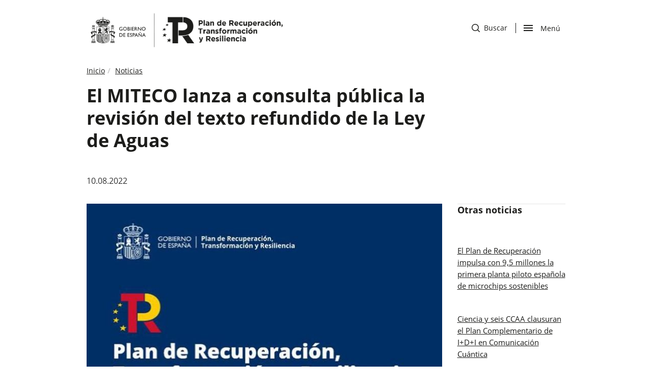

--- FILE ---
content_type: text/html; charset=UTF-8
request_url: https://planderecuperacion.gob.es/noticias/el-miteco-lanza-a-consulta-publica-la-revision-del-texto-refundido-de-la-ley-de-aguas
body_size: 7388
content:
<!DOCTYPE html>
<html  lang="es" dir="ltr" prefix="og: https://ogp.me/ns#">
  <head>
    <meta charset="utf-8" />
<meta name="description" content="El Ministerio para la Transición Ecológica y el Reto Demográfico (MITECO) ha puesto en consulta pública la revisión del texto refundido de la Ley de Aguas (TRLA). Se trata de una de las dos reformas normativas en el ámbito del agua acordadas y comprometidas con la Comisión Europea en el marco del Plan de Recuperación, Transformación y Resiliencia (PRTR) de España. El proyecto deberá completarse a mediados de 2023." />
<link rel="canonical" href="https://planderecuperacion.gob.es/noticias/el-miteco-lanza-a-consulta-publica-la-revision-del-texto-refundido-de-la-ley-de-aguas" />
<meta name="robots" content="index, follow" />
<meta property="og:type" content="article" />
<meta property="og:url" content="https://planderecuperacion.gob.es/noticias/el-miteco-lanza-a-consulta-publica-la-revision-del-texto-refundido-de-la-ley-de-aguas" />
<meta property="og:title" content="El MITECO lanza a consulta pública la revisión del texto refundido de la Ley de Aguas | Plan de Recuperación, Transformación y Resiliencia Gobierno de España." />
<meta name="twitter:card" content="summary_large_image" />
<meta name="twitter:description" content="El Ministerio para la Transición Ecológica y el Reto Demográfico (MITECO) ha puesto en consulta pública la revisión del texto refundido de la Ley de Aguas (TRLA). Se trata de una de las dos reformas normativas en el ámbito del agua acordadas y comprometidas con la Comisión Europea en el marco del Plan de Recuperación, Transformación y Resiliencia (PRTR) de España. El proyecto deberá completarse a mediados de 2023." />
<meta name="twitter:title" content="El MITECO lanza a consulta pública la revisión del texto refundido de la Ley de Aguas | Plan de Recuperación, Transformación y Resiliencia Gobierno de España." />
<meta name="google-site-verification" content="QECWTvyX6OUUBjWBF3A9MQ7cQ8cX9HL4i65WgUaIjvU" />
<meta name="MobileOptimized" content="width" />
<meta name="HandheldFriendly" content="true" />
<meta name="viewport" content="width=device-width, initial-scale=1.0" />
<link rel="icon" href="/themes/bootstrap/favicon.ico" type="image/vnd.microsoft.icon" />

    <title>El MITECO lanza a consulta pública la revisión del texto refundido de la Ley de Aguas | Plan de Recuperación, Transformación y Resiliencia Gobierno de España.</title>
    <link rel="stylesheet" media="all" href="/core/modules/system/css/components/align.module.css?t5mcw2" />
<link rel="stylesheet" media="all" href="/core/modules/system/css/components/fieldgroup.module.css?t5mcw2" />
<link rel="stylesheet" media="all" href="/core/modules/system/css/components/container-inline.module.css?t5mcw2" />
<link rel="stylesheet" media="all" href="/core/modules/system/css/components/clearfix.module.css?t5mcw2" />
<link rel="stylesheet" media="all" href="/core/modules/system/css/components/details.module.css?t5mcw2" />
<link rel="stylesheet" media="all" href="/core/modules/system/css/components/hidden.module.css?t5mcw2" />
<link rel="stylesheet" media="all" href="/core/modules/system/css/components/item-list.module.css?t5mcw2" />
<link rel="stylesheet" media="all" href="/core/modules/system/css/components/js.module.css?t5mcw2" />
<link rel="stylesheet" media="all" href="/core/modules/system/css/components/nowrap.module.css?t5mcw2" />
<link rel="stylesheet" media="all" href="/core/modules/system/css/components/position-container.module.css?t5mcw2" />
<link rel="stylesheet" media="all" href="/core/modules/system/css/components/progress.module.css?t5mcw2" />
<link rel="stylesheet" media="all" href="/core/modules/system/css/components/reset-appearance.module.css?t5mcw2" />
<link rel="stylesheet" media="all" href="/core/modules/system/css/components/resize.module.css?t5mcw2" />
<link rel="stylesheet" media="all" href="/core/modules/system/css/components/sticky-header.module.css?t5mcw2" />
<link rel="stylesheet" media="all" href="/core/modules/system/css/components/system-status-counter.css?t5mcw2" />
<link rel="stylesheet" media="all" href="/core/modules/system/css/components/system-status-report-counters.css?t5mcw2" />
<link rel="stylesheet" media="all" href="/core/modules/system/css/components/system-status-report-general-info.css?t5mcw2" />
<link rel="stylesheet" media="all" href="/core/modules/system/css/components/tablesort.module.css?t5mcw2" />
<link rel="stylesheet" media="all" href="/core/modules/system/css/components/tree-child.module.css?t5mcw2" />
<link rel="stylesheet" media="all" href="/core/modules/views/css/views.module.css?t5mcw2" />
<link rel="stylesheet" media="all" href="/modules/contrib/webform/modules/webform_bootstrap/css/webform_bootstrap.css?t5mcw2" />
<link rel="stylesheet" media="all" href="/themes/bootstrap/css/bootstrap.css?t5mcw2" />
<link rel="stylesheet" media="all" href="/themes/bootstrap/css/drupal-bootstrap.css?t5mcw2" />
<link rel="stylesheet" media="all" href="/themes/bootstrap/css/styles-presidencia.css?t5mcw2" />

    
  </head>
  <body class="noticiasel-miteco-lanza-a-consulta-publica-la-revision-del-texto-refundido-de-la-ley-de-aguas path-node page-node-type-noticia has-glyphicons u-bg-white">
    <a href="#main-content" class="visually-hidden focusable skip-link">
      Pasar al contenido principal
    </a>
    
      <div class="dialog-off-canvas-main-canvas" data-off-canvas-main-canvas>
              <header class="navbar navbar-default" id="navbar" role="banner">
    
        
<div class="c-header">
    <div class="container">
         
		<div class="c-header__logo2">
                 <a title="Ir a inicio" href="/">                       
                <img height="90px" alt="Logo Gobierno de España" src="/themes/bootstrap/images/logo_blanco_negro_presidencia.png"> 
            </a>
        
                    </div>       
                <div  class="m-header__actions">
         
             
            <div id="c-header__search" class="c-header__search">        
                <a href="/busqueda">
                    <span class="sr-only">ir a buscador</span>
                    <img alt="de una lupa" src="/themes/bootstrap/images/icon-search.svg">
                    Buscar
                </a>
                 <!--
                <a href="/busqueda">
                    <span class="sr-only">ir a buscador</span>
                    <img alt="de una lupa" src="/themes/bootstrap/images/icon-search.svg">                    
                    <span class="d-none d-sm-none d-md-none d-lg-block icon-cab-text">Buscar</span>                      
                </a>
                -->
             
            </div>
                 
            <div class="c-header__nav">
                <div class="menu-btn-respons-container">

                <button id="menu-btn-open" type="button" class="navbar-toggle btn-navbar collapsed opened" data-toggle="collapse" data-target="#main-menu .navbar-collapse">
                        <span aria-hidden="true" class="icon_menu hamb-mob-icon"></span>
                        <span class="sr-only">abrir </span>Men&uacute                      
                    </button>
                    <button id="menu-btn-close" type="button" class="navbar-toggle btn-navbar hidden" data-toggle="collapse" data-target="#main-menu .navbar-collapse">
                        <span aria-hidden="true" class="icon_menu hamb-mob-icon"></span>
                        Cerrar<span class="sr-only">menu</span>
                      
                </button>
                <!--
                    <button id="menu-btn-open" type="button" class="navbar-toggle btn-navbar collapsed opened" data-toggle="collapse" data-target="#main-menu .navbar-collapse">
                        <span aria-hidden="true" class="icon_menu hamb-mob-icon"></span>
                        <span class="sr-only">abrir </span><span class="d-none d-sm-none d-md-none d-lg-block icon-cab-text icon-cab-text-menu">Men&uacute;</span>                
                    </button>
                    <button id="menu-btn-close" type="button" class="navbar-toggle btn-navbar hidden" data-toggle="collapse" data-target="#main-menu .navbar-collapse">
                        <span aria-hidden="true" class="icon_menu hamb-mob-icon"></span>
                        <span class="d-none d-sm-none d-md-none d-lg-block icon-cab-text icon-cab-text-menu">Cerrar</span><span class="sr-only">menu</span>
                      
                    </button>
                    -->
                 
                </div>
            
            </div>
        </div>
    </div>
    
</div>

   
<div id="main-menu-container" class="main-menu-container">
    <div class="container">
        <div class="container-m-30 clearfix flex-grow-1">  
            <div id="main-menu">
                <div class="col-12 col-lg-6 main-first">
                    <ul>
                                        
                                                                                                   
                            <li class=" navigation__item">
                                <a href="/" class="">Inicio</a>
                            </li>
                           
                                                                           
                            <li class=" navigation__item">
                                <a href="/plan-de-recuperacion-para-europa" class="">Plan de recuperación para Europa: NextGenerationEU</a>
                            </li>
                           
                                                                           
                            <li class=" navigation__item">
                                <a href="/plan-espanol-de-recuperacion-transformacion-y-resiliencia" class="">Plan de Recuperación, Transformación y Resiliencia</a>
                            </li>
                           
                                                                           
                            <li class=" navigation__item">
                                <a href="/como-acceder-a-los-fondos" class="">Cómo acceder a los fondos</a>
                            </li>
                           
                                            </ul>
                </div>
                <div class="col-12 col-lg-6 main-second">
                    <ul>
                                        
                                                                                                   
                            <li class=" navigation__item">
                                <a href="/ejecucion" class="">Ejecución</a>
                            </li>
                           
                                                                           
                            <li class=" navigation__item">
                                <a href="/preguntas" class="">Preguntas frecuentes</a>
                            </li>
                           
                                                                           
                            <li class=" navigation__item">
                                <a href="/noticias" class="">Noticias</a>
                            </li>
                           
                                                                           
                            <li class=" navigation__item">
                                <a href="/documentos-y-enlaces" class="">Documentos y enlaces</a>
                            </li>
                           
                                            </ul>
                </div>                
            </div>
        </div>
    </div>
</div>



<script>



document.getElementById('menu-btn-open').addEventListener('click', function () {
    
  var botonAbierto = document.getElementById("menu-btn-open");
  var botonCerrar = document.getElementById("menu-btn-close");
    var element = document.getElementById("main-menu-container");
    var search = document.getElementById("c-header__search");
    
  
    if (document.getElementById('main-menu-container').classList.contains('open')) {
       element.classList.remove('open');
       botonCerrar.classList.add("hidden");
      
       botonAbierto.classList.remove("hidden");     
    } else {
        element.classList.add("open");
        botonAbierto.classList.add("hidden");
        search.classList.add("hidden");
        botonCerrar.classList.remove("hidden");
    }
});


document.getElementById('menu-btn-close').addEventListener('click', function () {
    var botonAbierto = document.getElementById("menu-btn-open");
    var botonCerrar = document.getElementById("menu-btn-close");
    var element = document.getElementById("main-menu-container");
    var search = document.getElementById("c-header__search");
   if (document.getElementById('main-menu-container').classList.contains('open')) {
       element.classList.remove('open');
       botonCerrar.classList.add("hidden");
       botonAbierto.classList.remove("hidden");
       search.classList.remove("hidden");
      
   } else {
       element.classList.add("open");
       botonAbierto.classList.add("hidden");
        botonCerrar.classList.remove("hidden");

   }
});




    </script>    </header>
  
  <div role="main" class="o-page c-article-detail main-container container js-quickedit-main-content">
    <div class="row">

                              <div class="col-sm-9 no-pdh" role="heading">
            	<div class="region region-header">
		<section class="views-element-container block block-views block-views-blockbreadcrumb-noticias-block-1 clearfix" id="block-views-block-breadcrumb-noticias-block-1">
  
    

      <div class="form-group"><div class="view view-breadcrumb-noticias view-id-breadcrumb_noticias view-display-id-block_1 js-view-dom-id-6b86ff7d944681fa3469d1d8da25bc8cec4348b9774ec01b8aecbb6a058ceb3f">
  
    
      
                 <ol class="breadcrumb"><li><a href="/">Inicio</a></li><li><a href="/noticias">Noticias</a></li></ol>
  
      
          </div>
</div>

  </section>

<div data-drupal-messages-fallback class="hidden"></div>
  	
<h1>El MITECO lanza a consulta pública la revisión del texto refundido de la Ley de Aguas</h1>


	</div>


              <div class="c-article-detail__date">   10.08.2022</div>
          </div>
              
                          <section class="col-sm-9">

                
                
                          <a id="main-content"></a>
          	<div class="region region-content">
		  <article role="article" class="noticia is-promoted full clearfix">

  
    

  


  <div  class="content">
         
            <div class="c-article-detail__image"> 
            <div class="field field--name-field-image field--type-image field--label-hidden field--item">  <img loading="lazy" src="/sites/default/files/styles/noticias/public/A_PRTR_698x465_8.jpg?itok=IdFbtg55" width="700" height="466" alt="Imagen del Plan de Recuperación" class="img-responsive" />


</div>
      </div>
            <div class="c-article-detail__content">  
            <div class="field field--name-body field--type-text-with-summary field--label-hidden field--item"><p>El Ministerio para la Transición Ecológica y el Reto Demográfico (MITECO) ha puesto en consulta pública la revisión del texto refundido de la Ley de Aguas (TRLA). Se trata de una de las dos reformas normativas en el ámbito del agua acordadas y comprometidas con la Comisión Europea en el marco del <a href="https://planderecuperacion.gob.es/">Plan de Recuperación, Transformación y Resiliencia (PRTR)</a> de España. El proyecto deberá completarse a mediados de 2023.</p>

<p>La modificación responde al acuerdo alcanzado con la Comisión Europea en el marco del PRTR, focalizado en la recuperación del coste de las inversiones relacionadas con los <strong>vertidos urbanos, su recogida y tratamiento</strong>, además de la integración de la reglamentación europea sobre reutilización de aguas residuales regeneradas.</p>

<p>Asimismo, también podrán afrontarse otros temas sobre los que exista el suficiente nivel de acuerdo y maduración. De todo ello se dará cuenta en la próxima sesión del <strong>Consejo Nacional del Agua</strong>, que se celebrará pasado el verano.</p>

<p>El artículo 26 de la Ley 50/1997, de 27 de noviembre, prevé que en las fases iniciales del procedimiento de elaboración se lance una consulta pública con carácter previo a la realización del texto normativo para recabar la opinión de los potencialmente afectados.</p>

<p>Esta consulta se extenderá <strong>hasta el día 22 de agosto</strong>.</p>

<p><strong>Actualización de la normativa</strong></p>

<p>Superada la fase de consulta, el MITECO hará público un primer borrador de la propuesta del anteproyecto de ley, que se someterá formalmente a un trámite de audiencia e información pública en el que cualquier ciudadano podrá participar.</p>

<p>Esta segunda reforma ligada al PRTR se une a la primera realizada a finales de 2021 mediante la publicación del Real Decreto 1159/2021, de 28 de diciembre, por el que se modificó el <strong>Reglamento de la Planificación Hidrológica</strong>, de cara a completar la revisión de los planes hidrológicos e impulsar una nueva actualización de los planes especiales de sequía, que arrancará durante este segundo semestre de 2022.</p>

<p>El MITECO mantiene una actualización del marco normativo de las aguas en el que destacan como ya aprobados, además de la citada reforma del Reglamento de la Planificación Hidrológica, las nuevas normas técnicas de <strong>seguridad de presas y embalses</strong> o el nuevo real decreto por el que se actualiza la transposición de la Directiva sobre la contaminación de las aguas por nitratos procedentes de fuentes agrarias.</p>

<p>Por otra parte, también está en curso la reforma del <strong>Reglamento del Dominio Público Hidráulico</strong>. Todo ello, dibuja un nuevo y ambicioso salto en la normativa del agua que refuerza su eficacia y alineado con el Pacto Verde Europeo.</p></div>
      </div>
            		      
    <div class="c-news-detail__tags">
    
  <div class="field field--name-field-etiquetas field--type-entity-reference field--label-inline">
    <div class="field--label">Etiquetas</div>
          <div class="field--items">
              <div class="field--item"><a href="/etiquetas/transicion-ecologica" hreflang="es">Transición ecológica</a></div>
          <div class="field--item"><a href="/etiquetas/perte-agua" hreflang="es">PERTE Agua</a></div>
              </div>
      </div>

  </div>
 <!-- NEXT and BACK -->

        <div class="c-next-and-back"> 
  <nav class="node-pager">
                   <div class="c-next-and-back__col">
          <p>Anterior</p>
          <a href="/noticias/mitma-moviliza-33-millones-de-euros-en-ayudas-para-la-formacion-en-digitalizacion-y-sostenibilidad"><span>Mitma moviliza 33 millones de euros en ayudas para la formación en digitalización y sostenibilidad en el ámbito del transporte</span></a>
          </div>
                  
                        <div class="c-next-and-back__col">
          <p>Siguiente</p>
          <a href="/noticias/un-total-de-168-empresas-turisticas-solicitan-las-ayudas-para-digitalizarse"><span>Un total de 168 empresas turísticas solicitan las ayudas para digitalizarse</span></a>
        </div>
                    
    
  </nav>
  </div>
      </article>


	</div>

              </section>

                              <aside class="col-sm-3 sidebar-border" role="complementary">
            	<div class="well region region-sidebar-second">
		<section class="views-element-container block block-views block-views-blocknoticias-block-1 clearfix" id="block-views-block-noticias-block-1">
  
      <h2 class="block-title">Otras noticias</h2>
    

      <div class="form-group"><div class="view view-noticias view-id-noticias view-display-id-block_1 js-view-dom-id-9de9789706b2797d7fc4916915e471f50859dde4712c0e96876bac3060649b9e">
  
    
      
              <span class="views-field views-field-title"><span class="field-content"><a href="/noticias/gobierno-sett-invierte-ideaded-microchips-sostenibles-prtr" hreflang="es">El Plan de Recuperación impulsa con 9,5 millones la primera planta piloto española de microchips sostenibles</a></span></span>  <span class="views-field views-field-title"><span class="field-content"><a href="/noticias/ciencia-seis-ccaa-clausuran-plan-complementario-comunicacion-cuantica-prtr" hreflang="es">Ciencia y seis CCAA clausuran el Plan Complementario de I+D+I en Comunicación Cuántica </a></span></span>  <span class="views-field views-field-title"><span class="field-content"><a href="/noticias/sara-aagesen-anuncia-paquete-impulso-transicion-energetica-2000-millones-prtr" hreflang="es">Sara Aagesen anuncia un paquete de impulso a la transición energética de unos 2.000 millones</a></span></span>
      
          </div>
</div>

  </section>


	</div>

          </aside>
                  </div>
  </div>

  
<footer class="c-footer">
  <div class="container">
	  <div class="row">
 
      <div class="col-12 col-sm-8">
				<div class="c-footer__nav">

								<nav aria-label="Menu legal pie de página">
                    <ul role="menubar" class="menu menu--footer nav" aria-hidden="false">
                                                                               
                                                        <li role="menuitem" class="">
                                <a href="/accesibilidad">Accesibilidad</a>
                            </li>
                                                                                   
                                                        <li role="menuitem" class="">
                                <a href="/aviso-legal">Aviso legal</a>
                            </li>
                                                                                   
                                                        <li role="menuitem" class="">
                                <a href="/sitemap">Mapa del sitio</a>
                            </li>
                                                                                   
                                                        <li role="menuitem" class="menu--footer-phone ">
                                <a href="/060_telefono_plan_de_recuperacion">Atención telefónica: 060<img alt="icono teléfono" src="/themes/bootstrap/images/phone.svg"></a>
                            </li>                            
                                                                                   
                                                        <li role="menuitem" class="">
                                <a href="/buzon-antifraude-canal-de-denuncias-del-mecanismo-para-la-recuperacion-y-resiliencia">Buzón antifraude </a>
                            </li>
                                                                                   
                                                        <li role="menuitem" class="">
                                <a href="/identidad-visual">Identidad visual</a>
                            </li>
                                                                                   
                                                        <li role="menuitem" class="">
                                <a href="https://mpr.sede.gob.es/Proteccion-datos">Protección de datos</a>
                            </li>
                                                                            </ul>
                </nav>

				</div>
			</div>

			<div class="col-12 col-sm-4">
				<div class="c-footer__social">
					<nav aria-label="Menu redes sociales">
						<ul role="menubar" aria-hidden="false">
							<li role="menuitem"><a href="https://www.linkedin.com/company/planderecuperacion/" target="_blank"><span class="sr-only">Abre en nueva ventana</span><img alt="icono de LinkedIn" src="/themes/bootstrap/images/icon-linkedin-round.svg" class="icon-footer-svg"></a></li>
							<li role="menuitem"><a href="https://twitter.com/P_Recuperacion" target="_blank"><span class="sr-only">Abre nueva ventana</span><img alt="icono de X" src="/themes/bootstrap/images/icon-x.svg" class="icon-footer-svg"></a></li>
							<li role="menuitem"><a href="https://instagram.com/planderecuperacion" target="_blank"><span class="sr-only">Abre nueva ventana</span><img alt="icono de Instagram" src="/themes/bootstrap/images/icon-instagram.svg" class="icon-footer-svg"></a></li>
							<li role="menuitem"><a href="https://www.facebook.com/Plan-de-Recuperaci%C3%B3n-100497265804216/" target="_blank"><span class="sr-only">Abre en nueva ventana</span><img alt="icono de Facebook" src="/themes/bootstrap/images/icon-fb.svg" class="icon-footer-svg"></a></li>
							<li role="menuitem"><a href="https://www.threads.net/@planderecuperacion" target="_blank"><span class="sr-only">Abre nueva ventana</span><img alt="icono de Threads" src="/themes/bootstrap/images/icon-threads.svg" class="icon-footer-svg"></a></li>
						</ul>
					</nav>
		  	</div>
			</div>

			<div class="clearfix"></div>

			<div class="col-12 col-sm-6">
				<div class="c-footer__logo">
					<a class="logo navbar-btn" href="/" title="Inicio" rel="home">
						<img width="350px"  src="/themes/bootstrap/images/logo-presidencia-blanco.png" alt="Inicio" />
					</a>
				</div>
			</div>


			<div class="col-12 col-sm-6">
		  	<div class="c-footer__content">
					<a class="logo navbar-btn" href="https://ec.europa.eu/info/strategy/recovery-plan-europe_es">

										<img src="/themes/bootstrap/images/icon-europa.svg" alt="Logo bandera Europa" />
						</a>

		  	</div>

			</div>
	  </div>
	</div>
</footer>


<!-- BACK TO TOP -->
<p id="back-top">
    <a href="#top" title="Back to Top">
   		<img src="/themes/bootstrap/images/icon-arrow.svg" alt="Ir a la parte superior" />
    </a>
</p>

 

  </div>

    
    <script type="application/json" data-drupal-selector="drupal-settings-json">{"path":{"baseUrl":"\/","scriptPath":null,"pathPrefix":"","currentPath":"node\/1867","currentPathIsAdmin":false,"isFront":false,"currentLanguage":"es"},"pluralDelimiter":"\u0003","suppressDeprecationErrors":true,"bootstrap":{"forms_has_error_value_toggle":1,"modal_animation":1,"modal_backdrop":"true","modal_focus_input":1,"modal_keyboard":1,"modal_select_text":1,"modal_show":1,"modal_size":"","popover_enabled":1,"popover_animation":1,"popover_auto_close":1,"popover_container":"body","popover_content":"","popover_delay":"0","popover_html":0,"popover_placement":"right","popover_selector":"","popover_title":"","popover_trigger":"click","tooltip_enabled":1,"tooltip_animation":1,"tooltip_container":"body","tooltip_delay":"0","tooltip_html":0,"tooltip_placement":"auto left","tooltip_selector":"","tooltip_trigger":"hover"},"user":{"uid":0,"permissionsHash":"a0756308c595088282737ffe698d92ba45b6252213ac252ab0420aadc64816b6"}}</script>
<script src="/core/assets/vendor/jquery/jquery.min.js?v=3.6.3"></script>
<script src="/core/assets/vendor/underscore/underscore-min.js?v=1.13.6"></script>
<script src="/core/misc/polyfills/element.matches.js?v=9.5.7"></script>
<script src="/core/misc/polyfills/object.assign.js?v=9.5.7"></script>
<script src="/core/assets/vendor/once/once.min.js?v=1.0.1"></script>
<script src="/core/assets/vendor/jquery-once/jquery.once.min.js?v=9.5.7"></script>
<script src="/core/misc/drupalSettingsLoader.js?v=9.5.7"></script>
<script src="/sites/default/files/languages/es_OOURToFP-fp22y1NJBjm_qFd5f4VxbnGmebzgV0_4G4.js?t5mcw2"></script>
<script src="/core/misc/drupal.js?v=9.5.7"></script>
<script src="/core/misc/drupal.init.js?v=9.5.7"></script>
<script src="/themes/bootstrap/js/bootstrap.js?t5mcw2"></script>
<script src="/themes/bootstrap/js/bootstrap.min.js?t5mcw2"></script>
<script src="/themes/bootstrap/js/GA.js?t5mcw2"></script>
<script src="/themes/bootstrap/js/backToTop.js?t5mcw2"></script>
<script src="/themes/bootstrap/js/drupal.bootstrap.js?t5mcw2"></script>
<script src="/themes/bootstrap/js/attributes.js?t5mcw2"></script>
<script src="/themes/bootstrap/js/theme.js?t5mcw2"></script>
<script src="/modules/contrib/webform/js/webform.behaviors.js?v=9.5.7"></script>
<script src="/core/misc/jquery.once.bc.js?v=9.5.7"></script>
<script src="/core/misc/states.js?v=9.5.7"></script>
<script src="/themes/bootstrap/js/misc/states.js?t5mcw2"></script>
<script src="/modules/contrib/webform/js/webform.states.js?v=9.5.7"></script>
<script src="/modules/contrib/webform/modules/webform_bootstrap/js/webform_bootstrap.states.js?v=9.5.7"></script>
<script src="/themes/bootstrap/js/popover.js?t5mcw2"></script>
<script src="/themes/bootstrap/js/tooltip.js?t5mcw2"></script>

  </body>
</html>

<script>jQuery(document).ready(function($){
  
  if($("span").hasClass("c-tags-normal")){
    $("aside").hide();
    $("section.col-sm-9").removeClass('col-sm-9').addClass('col-sm-12');
 }

  $( "#onetrust-accept-btn-handler" ).on( "click", function() {
    btnCookieClick(365, "ON");
  });
  $( "#accept-recommended-btn-handler" ).on( "click", function() {
    btnCookieClick(365, "ON");
  });
  $( ".onetrust-close-btn-handler" ).on( "click", function() {
    btnCookieClick(365, "ON");
  });

 });</script>


--- FILE ---
content_type: text/css
request_url: https://planderecuperacion.gob.es/themes/bootstrap/css/styles-presidencia.css?t5mcw2
body_size: 21291
content:
/* FONTS */

@font-face {
  font-family: "Open Sans Light";
  src: url(../fonts/Open_Sans/OpenSans-Light/OpenSans-Light.eot);
  src: url(../fonts/Open_Sans/OpenSans-Light/OpenSans-Light.eot?#iefix) format("embedded-opentype"),
    url(../fonts/Open_Sans/OpenSans-Light/OpenSans-Light.woff2) format("woff2"),
    url(../fonts/Open_Sans/OpenSans-Light/OpenSans-Light.woff) format("woff"),
    url(../fonts/Open_Sans/OpenSans-Light/OpenSans-Light.ttf) format("truetype"),
    url(../fonts/Open_Sans/OpenSans-Light/OpenSans-Light.svg#opensanslight) format("svg");
  font-weight: 300;
  font-style: normal;
  font-display: swap;
}

@font-face {
  font-family: "Open Sans";
  src: url(../fonts/Open_Sans/OpenSans-Regular/OpenSans-Regular.eot);
  src: url(../fonts/Open_Sans/OpenSans-Regular/OpenSans-Regular.eot?#iefix) format("embedded-opentype"),
    url(../fonts/Open_Sans/OpenSans-Regular/OpenSans-Regular.woff2) format("woff2"),
    url(../fonts/Open_Sans/OpenSans-Regular/OpenSans-Regular.woff) format("woff"),
    url(../fonts/Open_Sans/OpenSans-Regular/OpenSans-Regular.ttf) format("truetype"),
    url(../fonts/Open_Sans/OpenSans-Regular/OpenSans-Regular.svg#opensans) format("svg");
  font-weight: 400;
  font-style: normal;
  font-display: swap;
}

@font-face {
  font-family: "Open Sans Semibold";
  src: url(../fonts/Open_Sans/OpenSans-SemiBold/OpenSans-SemiBold.eot);
  src: url(../fonts/Open_Sans/OpenSans-SemiBold/OpenSans-SemiBold.eot?#iefix) format("embedded-opentype"),
    url(../fonts/Open_Sans/OpenSans-SemiBold/OpenSans-SemiBold.woff2) format("woff2"),
    url(../fonts/Open_Sans/OpenSans-SemiBold/OpenSans-SemiBold.woff) format("woff"),
    url(../fonts/Open_Sans/OpenSans-SemiBold/OpenSans-SemiBold.ttf) format("truetype"),
    url(../fonts/Open_Sans/OpenSans-SemiBold/OpenSans-SemiBold.svg#opensanssemibold) format("svg");
  font-weight: 600;
  font-style: normal;
  font-display: swap;
}

@font-face {
  font-family: "Open Sans Bold";
  src: url(../fonts/Open_Sans/OpenSans-Bold/OpenSans-Bold.eot);
  src: url(../fonts/Open_Sans/OpenSans-Bold/OpenSans-Bold.eot?#iefix) format("embedded-opentype"),
    url(../fonts/Open_Sans/OpenSans-Bold/OpenSans-Bold.woff2) format("woff2"),
    url(../fonts/Open_Sans/OpenSans-Bold/OpenSans-Bold.woff) format("woff"),
    url(../fonts/Open_Sans/OpenSans-Bold/OpenSans-Bold.ttf) format("truetype"),
    url(../fonts/Open_Sans/OpenSans-Bold/OpenSans-Bold.svg#opensansbold) format("svg");
  font-weight: 700;
  font-style: normal;
  font-display: swap;
}

@font-face {
  font-family: "Open Sans Extrabold";
  src: url(../fonts/Open_Sans/OpenSans-ExtraBold/OpenSans-ExtraBold.eot);
  src: url(../fonts/Open_Sans/OpenSans-ExtraBold/OpenSans-ExtraBold.eot?#iefix) format("embedded-opentype"),
    url(../fonts/Open_Sans/OpenSans-ExtraBold/OpenSans-ExtraBold.woff2) format("woff2"),
    url(../fonts/Open_Sans/OpenSans-ExtraBold/OpenSans-ExtraBold.woff) format("woff"),
    url(../fonts/Open_Sans/OpenSans-ExtraBold/OpenSans-ExtraBold.ttf) format("truetype"),
    url(../fonts/Open_Sans/OpenSans-ExtraBold/OpenSans-ExtraBold.svg#opensansextrabold) format("svg");
  font-weight: 800;
  font-style: normal;
  font-display: swap;
}

/* #CSS RESET
   ===================================================================*/

html,
body,
div,
span,
applet,
object,
iframe,
a,
abbr,
acronym,
address,
big,
cite,
code,
del,
dfn,
em,
font,
img,
ins,
kbd,
q,
s,
samp,
small,
strike,
strong,
sub,
sup,
tt,
var,
b,
u,
i,
center,
dl,
dt,
dd,
fieldset,
form,
label,
legend,
caption,
tbody,
tfoot,
thead,
tr,
th,
td {
  margin: 0;
  padding: 0;
  border: 0;
  outline: 0;
}

:focus {
  outline: 2px solid #2a2b2f;
}

::selection {
  background-color: #ffea00;
  color: #2a2b2f;
}

::-moz-selection {
  background-color: #ffea00;
  color: #2a2b2f;
}

/* HTML5 display-role reset for older browsers */

article,
aside,
details,
figcaption,
figure,
footer,
header,
hgroup,
menu,
nav,
section {
  display: block;
}

table {
  border-collapse: collapse;
  border-spacing: 0;
}

@media (min-width: 768px) {
  .container #g-politicas_graph-box {
    margin-left: -3vh;
    margin-right: -3vh;
  }
}

#g-politicas_graph-tablet {
  max-width: 100%;
}

#g-politicas_graph-escritorio {
  max-width: 100%;
}

html,
body {
  margin: 0;
  padding: 0;
}

table {
  border-collapse: collapse;
  border-spacing: 0;
}

fieldset,
img {
  border: 0;
}

input {
  border: 1px solid #b0b0b0;
  padding: 3px 5px 4px;
  color: #979797;
}

address,
caption,
cite,
code,
dfn,
th,
var {
  font-style: normal;
  font-weight: normal;
}

caption,
th {
  text-align: left;
}

q:before,
q:after {
  content: "";
}

abbr,
acronym {
  border: 0;
}

body {
  border: 0 none;
  font-size: 100%;
  margin: 0;
  padding: 0;
  vertical-align: baseline;
  font-size: 14px;
  line-height: 20px;
  font-family: "Open Sans", Arial, Helvetica, sans-serif;
  font-weight: normal;
  color: rgba(0, 0, 0, 0.8);
  background-color: #f2f2f2;
  -webkit-font-smoothing: antialiased !important;
  -webkit-text-size-adjust: 100% !important;
  overflow-x: hidden;
}

@media (min-width: 1200px) {
  .container {
    width: 970px;
  }
}

/* GENERAL */

* {
  font-family: "Open Sans";
}

.o-home {
  background-color: #002f66;
}

.o-home h1 {
  font-family: "Open Sans Extrabold";
  font-weight: 800;
}

h1 {
  color: #1d1d1b;
  font-family: "Open Sans Bold";
  font-size: 36px;
  font-weight: bold;
  letter-spacing: 0;
  line-height: 44px;
}

@media (max-width: 992px) {
  h1 {
    font-size: 32px;
    line-height: 36px;
  }
}

h2 {
  color: #1d1d1b;
  font-family: "Open Sans Bold";
  font-weight: 800;
  font-size: 24px;
  letter-spacing: 0;
  line-height: 30px;
}

h2 a {
  color: #1d1d1b;
  font-family: "Open Sans Bold";
  font-size: 24px;
  font-weight: bold;
  letter-spacing: 0;
  line-height: 30px;
}

.o-home h2 {
  font-family: "Open Sans Extrabold";
  font-weight: 800;
  display: -webkit-box;
  overflow: hidden;
  -webkit-line-clamp: 5;
  -webkit-box-orient: vertical;
}

@media (max-width: 1024px) {

  h2,
  h2 a {
    font-size: 22px !important;
    line-height: 28px !important;
  }
}

h3 {
  color: #1d1d1b;
  font-family: "Open Sans Bold";
  font-size: 20px;
  font-weight: bold;
  letter-spacing: 0;
  line-height: 32px;
}

h3 a {
  color: #1d1d1b;
  font-family: "Open Sans Bold";
  font-size: 20px;
  font-weight: bold;
  letter-spacing: 0;
  line-height: 32px;
}

@media (max-width: 992px) {
  h3 {
    font-size: 17px !important;
    line-height: 25px !important;
  }

  .path-frontpage h3 {
    font-size: 20px !important;
    line-height: 30px !important;
  }

  h3 a {
    font-size: 17px !important;
    line-height: 30px !important;
  }

  .path-frontpage h3 a {
    font-size: 20px !important;
    line-height: 30px !important;
  }
}

h3 span {
  color: #1d1d1b;
  font-family: "Open Sans Bold";
  font-size: 20px;
  font-weight: bold;
  letter-spacing: 0;
  line-height: 32px;
  text-decoration: underline;
}

h4 {
  color: #1d1d1b;
  font-family: "Open Sans Bold";
  font-size: 18px;
  font-weight: bold;
  letter-spacing: 0;
  line-height: 26px;
  margin-top: 24px;
}

b,
strong {
  font-family: "Open Sans Bold";
}

p,
span,
li {
  color: #333333;
  font-family: "Open Sans";
  font-size: 16px;
  font-weight: 400;
  letter-spacing: 0;
  line-height: 26px;
}

strong {
  color: #1d1d1b;
  font-family: "Open Sans Bold";
  font-size: 16px;
  font-weight: bold;
  letter-spacing: 0;
  line-height: 26px;
}

a {
  text-decoration: underline;
  color: #1d1d1b;
  font-family: "Open Sans Bold";
  font-size: 16px;
  font-weight: bold;
  letter-spacing: 0;
  line-height: 26px;
}

a:hover {
  text-decoration: none;
  color: #1d1d1b;
}

a:focus,
a:active {
  color: #1d1d1b;
  outline-offset: 4px;
}

.btn-outline {
  padding: 10px 16px;
  color: #1d1d1b;
  font-family: "Open Sans";
  font-size: 15px;
  letter-spacing: 0;
  line-height: 20px;
  text-align: center;
  border: 1px solid #000000;
  border-radius: 20px;
  text-decoration: none;
}

.btn-outline:hover {
  color: #ffffff;
  background-color: #1d1d1b;
}

.btn-solid {
  padding: 10px 16px;
  color: #1d1d1b;
  font-family: "Open Sans";
  font-size: 15px;
  letter-spacing: 0;
  line-height: 20px;
  text-align: center;
  border-radius: 20px;
  background-color: #f9dc6b;
  border: 1px solid #f9dc6b;
  text-decoration: none;
}

.btn-solid:hover {
  background-color: transparent;
  border: 1px solid #f9dc6b;
  color: #1d1d1b;
  text-decoration: none;
}

.btn-black {
  padding: 10px 16px;
  border-radius: 20px;
  background-color: rgba(0, 0, 0, 0.8);
  color: #ffffff !important;
  font-family: "Open Sans" !important;
  font-size: 15px !important;
  font-weight: 400 !important;
  letter-spacing: 0 !important;
  line-height: 20px !important;
  text-align: center;
  text-decoration: none !important;
}

.btn-black:hover {
  background-color: transparent;
  border: 1px solid #1d1d1b;
  color: #1d1d1b !important;
  text-decoration: none !important;
}

.btn-link {
  color: #333333;
  font-family: "Open Sans";
  font-size: 16px;
  font-weight: 400;
  letter-spacing: 0;
  line-height: 26px;
}

.btn-link img {
  margin-left: 8px;
  width: 16px;
}

@media (max-width: 992px) {
  .container {
    max-width: 100%;
  }
}

.o-detail-component .breadcrumb {
  padding: 0 16px;
}

.o-detail-component .c-components__item {
  pointer-events: none;
  cursor: auto;
}

.o-detail-component .o-sidebar-components p {
  margin-top: 16px;
}

.o-detail-component .o-sidebar-components a.o-sidebar-components {
  padding-top: 0;
}

@media (max-width: 992px) {
  .o-detail-component .o-sidebar-components {
    margin-top: 80px;
  }
}

.o-detail-component .view-id-componente_detalle_sidebar>.o-sidebar-components {
  border-top: 1px solid #e5e5e5;
}

.o-detail-component .o-sidebar-components {
  margin-top: 25px;
  padding-top: 20px;
  display: block;
}

.page-node-type-componentes .o-detail-component .o-sidebar-components p {
  font-size: 15px;
  color: #757575;
  font-family: "Open Sans";
  font-weight: 400;
  letter-spacing: 0;
  line-height: 22px;
}

.page-node-type-componentes .c-components {
  padding: 0;
  margin: 20px 0;
}

.c-blog__item-img {
  position: relative;
  /* height: 230px;*/
}

.c-blog__item-img a {
  height: 100%;
}

.c-blog__item-img img {
  width: 100%;
  height: 100%;
  object-fit: cover;
}

.col-sm-3.sidebar-border .region {
  border-top: 1px solid #e5e5e5;
}

.c-listButtonpyme {
  padding: 0;
  margin-top: 24px;
}

.c-listButtonpyme li {
  list-style: none;
  padding: 8px 24px;
  border-radius: 5px;
  margin-bottom: 16px;
  background-color: #f2f2f2;
}

input:-webkit-autofill,
input:-webkit-autofill:hover,
input:-webkit-autofill:focus,
input:-webkit-autofill:active {
  -webkit-box-shadow: 0 0 0 30px #ffffff inset !important;
}
.icon-footer-svg{
  width: 28px;
  padding-bottom: 10px;
}
/* HEADER */


.navbar {
  margin-bottom: 0;
  position: relative;
  display: block;
}

header.navbar-default {
  background-color: #ffffff;
  border: none;
  border-radius: 0;
  padding: 0;
  margin: -1px 0px;
}

.u-bg-blue .c-header__search a,
.u-bg-blue .c-header__nav button,
.u-bg-blue .c-header__nav_home button {
  color: #ffffff;
}

.front .c-header {
  background-color: transparent;
  padding: 16px 0 0;
}

.c-header {
  padding: 16px 0 24px;
}

.header .container-m-30 {
  position: relative;
  max-width: 1440px;
  margin: 0 auto;
}

.c-header .container>div {
  display: inline-block;
  vertical-align: top;
}

.m-header__actions {
  position: relative;
  float: right;
}
.m-header__actions_home {
  position: relative;
  float: right;
}

.c-header__nav,
.c-header__nav_home {
  text-align: right;
  display: inline-block;
  padding-right: 0px;
  padding-top: 3px;
  margin-top: 0px;
  top: -8px;
  position: relative;
}

.c-header__nav #menu-btn-open,
.c-header__nav_home #menu-btn-open {
  margin-right: 0;
  margin-top: -4px;
}

.c-header__nav li a:hover,
.c-header__nav li.active a {
  border-bottom: 3px solid #333333;
  padding-bottom: 2px;
  text-decoration: none;
  font-weight: bold;
}

.c-header__nav_home li a:hover,
.c-header__nav_home li.active a {
  border-bottom: 3px solid #333333;
  padding-bottom: 2px;
  text-decoration: none;
  font-weight: bold;
}

.c-header__nav li {
  display: inline-block;
  margin: 0 0 0 16px;
}

.c-header__nav li a {
  display: inline-block;
  font-family: "Open Sans Bold";
  font-size: 16px;
  font-weight: bold;
  color: #333333;
  font-size: 14px;
  letter-spacing: 0;
  line-height: 24px;
  text-transform: uppercase;
  text-decoration: none;
  padding: 0;
}
.c-header__nav_home li {
  display: inline-block;
  margin: 0 0 0 16px;
}

.c-header__nav_home li a {
  display: inline-block;
  font-family: "Open Sans Bold";
  font-size: 16px;
  font-weight: bold;
  color: #333333;
  font-size: 14px;
  letter-spacing: 0;
  line-height: 24px;
  text-transform: uppercase;
  text-decoration: none;
  padding: 0;
}

.c-header__search img {
  margin-right: 4px;
  margin-top: -2px;
}

.c-header__search {
  padding-top: 0;
  margin-top: 2px;
  /*bt3 -> 19px;*/
  position: relative;
  right: 0;
  /*bt3 -> top: 8px;*/
  vertical-align: top;
  padding-right: 16px;
  display: inline-block;
  border-right: 1px solid #1d1d1b;
}

.c-header__search a {
  font-weight: normal;
  font-family: "Open Sans";
  text-decoration: none;
  color: #1d1d1b;
  font-size: 14px;
  letter-spacing: 0;
  line-height: 16px;
}

.c-header__search a:hover {
  text-decoration: underline;
}

.search-home  img{
  min-width: auto;
}
.menu-home {
  height: auto;
  background-size: auto;
}

.icon-cab-text {
  
  font-weight: normal;
  font-family: "Open Sans";
  text-decoration: none;
  color: #1d1d1b;
  font-size: 14px;
  letter-spacing: 0;
  line-height: 16px;
  
  float: right;
  padding: 2px 0px 0px 5px;
}
.icon-cab-text:hover {
  text-decoration: underline;
}
.icon-cab-text-home {  
  font-weight: normal;
  font-family: "Open Sans";
  text-decoration: none;
  color: #fff;
  font-size: 14px;
  letter-spacing: 0;
  line-height: 16px;  
  float: right;
  padding: 2px 0px 0px 5px;
}
.icon-cab-text-home:hover {
  text-decoration: underline;
}
.icon-cab-text-menu {  
  padding: 5px 0px 0px 5px;
}

.front header.c-header {
  padding: 10px 0 10px;
  background: #effaff;
}

header.c-header {
  padding: 10px 0 10px;
  background: #ffffff;
}

.u-bg-white #main-menu-container {
  background-color: #f8f8f8;
}


#main-menu-container {
  visibility: hidden;
  padding: 0;
  background-color: #ffffff;
  transition: all 0.25s ease-in;
  height: 0;
}

#main-menu-container .navigation__item {
  display: none;
  opacity: 0;
}

#main-menu-container.open .navigation__item {
  display: block;
  transition: all 0.25s ease-in;
  opacity: 1;
}

#main-menu-container.open {
  visibility: visible;
  transition: all 0.5s ease-in;
  padding: 70px 0 120px 0;
  height: auto;
}

#main-menu-container ul {
  list-style: none;
  padding: 0;
}

.btn-navbar {
  border: none;
  background-color: transparent;
  padding-left: 40px;
  background-image: url("../images/icon-menu.png");
  background-repeat: no-repeat;
  background-position: left center;
  color: #1d1d1b;
  background-position: 11px 15px;
  font-size: 14px;
  letter-spacing: 0;
  line-height: 16px;
  min-width: 93px;
  padding-top: 8px;
}

.u-bg-blue .btn-navbar {
  background-image: url("../images/icon-menu-white.svg");
}

#menu-btn-close {
  background-image: url("../images/icon-close.svg");
  background-position-y: 11px;
  height: 32px;
  width: 32px;
}

.u-bg-blue #menu-btn-close {
  background-image: url("../images/icon-close-white.svg");
  background-position-y: 11px;
  height: 32px;
  width: 32px;
}

.u-bg-blue .c-header__search {
  border-color: #ffffff;
}

.navbar-default .btn-navbar:hover {
  text-decoration: underline;
  background-color: transparent;
}

.navbar-toggle:focus {
  outline: 5px auto;
  outline: 5px auto -webkit-focus-ring-color;
  outline: 5px auto -moz-focus-ring-color;
  outline: 5px auto -ms-focus-ring-color;
}

@media (min-width: 991px) {
  .main-first {
    border-right: 1px solid #e7e7e7;
    float: left;
  }

  .main-second {
    float: left;
  }
}

#main-menu-container ul .navigation__item {
  padding: 12px 0;
}

#main-menu-container ul .navigation__item a {
  text-decoration: none;
  color: #1d1d1b;
  font-size: 16px;
  font-weight: bold;
  letter-spacing: 0;
  line-height: 22px;
}

#main-menu-container ul .navigation__item a:hover {
  text-decoration: underline;
}

#main-menu-container ul .navigation__item a.active {
  color: #1d1d1b;
  font-size: 16px;
  letter-spacing: 0;
  line-height: 22px;
}

.hidden {
  display: none;
  visibility: hidden;
}

.img-home-logo {  
  position: relative;
  float: left;
}

.img-home-logo-R {  
  max-height: 100px;
  max-width: 118px !important;
  margin-top: 10px;
}
.line-home-logo {  
  float: left;
  height: 90px;
  max-height: 90px;
  width: 1px;
  margin: 16px 25px;
  background: transparent;
  padding-top: 20px;
}
.c-header__logo a img {
  width: 100%;
  padding: 0px;
  max-width: 215px;
}

.c-header__logo2 a img {
  width: 100%;
  padding: 0px;
  max-width: 390px;
}


@media (max-width: 992px) {
  .c-header__logo a img {
    width: 100%;
    padding: 0px;
    max-width: 215px;
  }

  .c-header__logo2 a img {
    width: 100%;
    padding: 0px;
    max-width: 390px;
  }

  #main-menu-container ul .navigation__item {
    width: 100%;
    padding: 20px 0;
    border-bottom: 1px solid #e7e7e7;
  }

  #main-menu-container ul {
    padding: 0 10px;
  }

  #main-menu-container.open {
    padding: 0 0 10px;
  }

  #main-menu-container ul .navigation__item:nth-child(1),
  #main-menu-container ul .navigation__item:nth-child(2),
  #main-menu-container ul .navigation__item:nth-child(3) {
    padding: 16px 0px;
  }

  #main-menu-container ul .navigation__item {
    border-top: 1px solid #e7e7e7;
  }

  #main-menu-container ul .navigation__item:nth-child(1) {
    border-top: none;
  }

  #main-menu-container {
    visibility: hidden;
    height: 0;
    overflow: hidden;
  }

  #main-menu-container.open {
    visibility: visible;
    padding: 0px 0 16px;
    height: auto;
  }
  .line-home-logo {
    height: 60px;
    max-height: 70px;
    margin: 30px 15px;
  }
    
  .c-header__nav #menu-btn-open {
    margin-right: 10px;
    margin-top: -2px;
  }
  .c-header__nav{
    top: -12px;
  }
  .c-header__nav .btn-navbar {
    margin: 0px 30px 0 0px;
    text-align: right;
    min-width: 30px;
    min-height: 40px;
    background-size: 25px;
  }
  .c-header__nav_home #menu-btn-open {
    margin-right: 10px;
    margin-top: -2px;
  }
  .c-header__nav_home{
    top: -12px;
  }
  .c-header__nav_home .btn-navbar {
    margin: 0px 30px 0 0px;
    text-align: right;
    min-width: 30px;
    min-height: 40px;
    background-size: 25px;
  }
  .search-home img {
    min-width: 20px;
  }
}

@media (max-width: 600px) {
  .c-header__logo a img {
    padding: 20px;
    max-width: 190px;
  }

  .c-header__logo2 a img {
    padding: 15px;
    max-width: 290px;
  }

  .path-frontpage {
    border-top: 1px solid #3a5d86;
    width: 100%;
    border-bottom: 1px solid;
  }
  .m-header__actions {
    border-top: 1px solid #e5e5e5;
    width: 100%;
    margin-top: 16px;
    border-bottom: 1px solid #e5e5e5;
    padding-top: 20px;
    padding-left: 10px;
  }
  .m-header__actions_home {
    width: 32%;
    margin-top: 16px;
    margin-left: -10px;
  }


  .c-header__nav_home {
    top: -14px;
    padding-left: 10px;
    right: 0px;
    /*float: right;*/
  }
  .c-header__nav{
    top: -14px;
    padding-left: 10px;
    right: 10px;
    float: right;
  }
  .c-header__nav .btn-navbar,
  .c-header__nav_home .btn-navbar  {
    margin: 0px 30px 0 0px;
    text-align: right;
    min-width: 30px;
    min-height: 45px;
  }

  .c-header {
    padding-bottom: 0;
  }

  .c-header__search {
    border-right: 1px solid #fff;
    padding-left: 10px;
  }
  .search-home img{
    min-width: 20px;
  }
  .menu-home {
    height: 36px;
    background-size: 25px;
  }

  .btn-navbar {
    margin-right: 0;
    padding-right: 0;
  }
  
  .line-home-logo {
    height: 60px;
    max-height: 60px;
    margin: 30px 0px;
  }
}

/********* blog ***********/

p.c-search__resume {
  color: #1d1d1b;
  font-family: "Open Sans";
  font-size: 16px;
  letter-spacing: 0;
  line-height: 26px;
  margin-bottom: 32px;
}

.form-search.form-control {
  border: none;
  border-bottom: 1px solid #1d1d1b;
  max-width: 216px;
  box-shadow: none;
  border-radius: 0px;
  font-size: 16px;
  letter-spacing: 0;
  line-height: 26px;
  padding-left: 0;
  display: inline-block;
  width: 216px;
}

.page-results .btn.button,
form#webform-submission-contact-add-form .btn.button {
  background: #333333;
  border: 1px solid #333333;
  display: inline-block;
  color: #ffffff;
  font-family: "Open Sans";
  font-size: 15px;
  letter-spacing: 0;
  line-height: 15px;
  width: 136px;
  height: 40px;
  border-radius: 20px;
  text-align: center;
  vertical-align: middle;
  margin-left: 25px;
}

#search-block-form .form-group {
  display: inline-block;
}

.page-results .btn.button:hover,
form#webform-submission-contact-add-form .btn.button:hover {
  background: #ffffff;
  color: #333333;
}

.page-results .btn.button .glyphicon-search,
form#webform-submission-contact-add-form .btn.button .glyphicon-search {
  display: none;
}

span.tagclouds-term {
  color: #333333;
  line-height: 9px;
  border: 1px solid #333333;
  border-radius: 24px;
  background-color: #ffffff;
  padding: 2px 16px;
  margin: 0 16px 16px 0;
  margin-bottom: 10px;
  display: inline-block;
  font-size: 0px;
  height: 20px;
  vertical-align: middle;
}

span.tagclouds-term a {
  font-family: "Open Sans";
  font-size: 12px;
  letter-spacing: 0;
  line-height: 14px;
  text-decoration: none;
  vertical-align: middle;
}

span.tagclouds-term:hover {
  color: #ffffff;
  background-color: #333333;
}

span.tagclouds-term:hover a {
  color: #ffffff;
  background-color: #333333;
}

section#block-categoriasenetiquetas {
  border-top: 1px solid #dcdcdc;
}

.o-new-call-star span {
  line-height: 16px;
}

.o-new-call-star {
  position: relative;
  top: 0;
  left: 0;
  background-color: #ffcc00;
  border: 1px solid #ffcc00;
  border-radius: 21px;
  text-transform: uppercase;
  display: inline-block;
  padding: 0px 12px;
  font-size: 12px;
  line-height: 21px;
  margin-bottom: 16px;
  margin-left: 4px;
}

.page-results ol {
  padding-left: 0;
}

.page-results ol li {
  list-style: none;
  padding-bottom: 24px;
  border-bottom: 1px solid #dcdcdc;
  list-style: none;
}

.page-results h2,
#block-formulariodeaccesibilidad h2 {
  border-top: 1px solid #dcdcdc;
  color: #686861;
  font-family: "Open Sans Bold";
  font-size: 16px;
  font-weight: bold;
  letter-spacing: 0;
  line-height: 22px;
  padding-top: 44px;
  width: 100%;
  margin-top: 0;
}

.page-results .breadcrumb li,
#block-formulariodeaccesibilidad li {
  list-style: none;
  padding-bottom: 0px;
  border-bottom: 0px solid #dcdcdc;
}

.page-results .well .block-title,
#block-formulariodeaccesibilidad .well .block-title {
  margin-bottom: 16px;
  color: #1d1d1b;
  font-family: "Open Sans Bold";
  font-size: 18px;
  font-weight: bold;
  letter-spacing: 0;
  line-height: 19px;
  padding-top: 24px;
  border-top: 0;
}

.search-form .form-group.form-wrapper {
  margin-bottom: 48px;
}

.search-form .form-group .form-item {
  display: inline-block;
}

/**********  TAGS ******/

.c-tags-featured {
  padding: 33px;
  background-color: #f2f2f2;
  margin-bottom: 32px;
}

.c-tags-featured h1 {
  color: #1d1d1b;
  font-family: "Open Sans Bold";
  font-size: 36px;
  font-weight: bold;
  letter-spacing: 0;
  line-height: 44px;
  margin-bottom: 14px;
  margin-top: 0;
}

.c-tags-featured p {
  color: #333333;
  font-family: "Open Sans";
  font-size: 16px;
  letter-spacing: 0;
  line-height: 26px;
}

.path-taxonomy #block-tagssidebar {
  border-top: 1px solid #dcdcdc;
}

.preguntas-tag a {
  color: #1d1d1b;
  font-family: "Open Sans";
  font-size: 18px;
  font-weight: bold;
  letter-spacing: 0;
  line-height: 24px;
  margin-bottom: 8px;
  margin-top: 0;
  padding-top: 24px;
}

.preguntas-tag {
  border-bottom: 1px solid #dcdcdc;
  width: 100%;
  clear: both;
  display: block;
}

.preguntas-tag p,
.preguntas-tag p a {
  pointer-events: none;
  color: #333333;
  font-family: "Open Sans";
  font-size: 16px;
  letter-spacing: 0;
  line-height: 26px;
  text-decoration: none;
  margin: 0 0 24px;
  font-weight: normal;
}

.preguntas-tag h2 {
  margin-bottom: 4px;
}

/******* Articulo detalle ******/

.c-article-detail__date {
  color: #333333;
  font-family: "Open Sans";
  font-size: 16px;
  letter-spacing: 0;
  line-height: 26px;
  margin-bottom: 32px;
}

.c-article-detail__image {
  margin-bottom: 40px;
}

.c-article-detail__image img {
  max-width: 100%;
}

.c-article-detail__content p {
  color: #333333;
  font-family: "Open Sans";
  font-size: 16px;
  letter-spacing: 0;
  line-height: 26px;
  margin-bottom: 30px;
  margin-top: 0;
}

.c-article-detail__link--external a {
  color: #1d1d1b;
  font-family: "Open Sans Bold";
  font-size: 15px;
  letter-spacing: 0;
  line-height: 35px;
  position: relative;
  padding-right: 30px;
  margin-bottom: 40px;
  width: auto;
  display: inline-block;
}

.c-article-detail__link--external a:after {
  content: " ";
  background-image: url(../images/url-externa.svg);
  background-repeat: no-repeat;
  background-position: left center;
  background-size: contain;
  width: 23px;
  height: 16px;
  position: absolute;
  right: -4px;
  top: 9px;
}

.c-article-detail__update {
  color: #686861;
  font-family: "Open Sans";
  font-size: 15px;
  font-style: italic;
  letter-spacing: 0;
  line-height: 26px;
  margin-bottom: 40px;
}

.c-article-detail__link--external {
  display: inline-block;
  margin-bottom: 40px;
  margin-right: 40px;
}

.c-article-detail .c-article-detail__update {
  color: #686861;
  font-family: "Open Sans";
  font-size: 15px;
  font-style: italic;
  letter-spacing: 0;
  line-height: 26px;
  margin-bottom: 40px;
}

/*****  sidebar sticky   ********/

@media (max-width: 767px) {
  .o-page.o-documents aside.col-sm-3 {
    height: 100%;
    position: relative;
    right: 0;
    top: 0;
  }

  .reverse-mobile {
    display: flex;
    flex-direction: column-reverse;
  }
}

@media (min-width: 768px) {
  .o-page.o-documents aside.col-sm-3 {
    height: 100%;
    position: absolute;
    right: 0;
    top: 133px;
  }
}

.o-page.o-documents .well {
  border: none;
  padding: 0;
  margin-bottom: 20px;
  background-color: transparent;
  border-radius: none;
  box-shadow: none;
  position: sticky;
  top: 0;
}

.o-page.o-documents .row {
  position: relative;
}

@media (max-width: 768px) {
  .page-results ol li:last-child {
    border-bottom: 0;
  }

  .o-page {
    margin-bottom: 5px;
  }
}

@media (max-width: 600px) {
  .search-form .form-group .form-item {
    display: inline-block;
    width: 50%;
  }

  .form-search.form-control {
    width: 100%;
  }
}

.main-container h1 {
  margin-bottom: 44px;
}

.o-page {
  margin-bottom: 50px;
}

.well {
  border: none;
  padding: 0;
  margin-bottom: 20px;
  background-color: transparent;
  border-radius: none;
  box-shadow: none;
}

.well>.contextual-region {
  border-top: 1px solid #d0d0da;
}

.well .u-empty.contextual-region {
  border-top: none;
}

.well h2 {
  margin-bottom: 16px;
  color: #1d1d1b;
  font-family: "Open Sans Bold";
  font-size: 18px !important;
  font-weight: bold;
  letter-spacing: 0;
  line-height: 22px !important;
}

.well .field--name-body a,
.well .field-content a {
  display: block;
  margin-top: 16px;
  color: #1d1d1b;
  font-family: "Open Sans";
  font-size: 15px;
  font-weight: 400;
  letter-spacing: 0;
  line-height: 23px;
}

/* TITLE PAGES */

.page-header {
  border: none;
}

.page-header span {
  color: #1d1d1b;
  font-family: "Open Sans";
  font-size: 36px;
  font-weight: bold;
  letter-spacing: 0;
  line-height: 44px;
}

.container.pb-50-cont {
  padding: 0;
}

.container.pb-50-cont .col-md-8.col-sm-12 {
  padding-left: 0;
}

/* PAGES */

ul.text-base {
  padding-left: 42px;
}

ul.text-base li {
  margin-bottom: 8px;
  color: rgba(0, 0, 0, 0.8);
  font-family: "Open Sans";
  font-size: 16px;
  letter-spacing: 0;
  line-height: 28px;
  list-style: none;
}

ul.text-base li::before {
  display: block;
  content: "-";
  position: absolute;
  left: 24px;
}

/* BREADCRUMB */

.breadcrumb {
  padding: 0;
  background-color: transparent;
  color: #1d1d1b;
  font-family: "Open Sans Bold";
  font-size: 14px;
  font-weight: bold;
  letter-spacing: 0;
  line-height: 21px;
}

@media (max-width: 767px) {
  .breadcrumb {
    margin-top: 16px;
  }
}

.breadcrumb li {
  line-height: 22px;
  color: #1d1d1b;
  font-size: 14px;
}

.breadcrumb a {
  color: #1d1d1b;
  font-family: "Open Sans";
  font-size: 14px;
  font-weight: 400;
  letter-spacing: 0;
  line-height: 21px;
}

.breadcrumb>li {
  display: inline;
}

.breadcrumb>li+li:before {
  padding: 0 5px;
  color: #ccc;
  content: "/\00a0";
}

.breadcrumb li:last-of-type {
  font-family: "Open Sans Bold";
  font-weight: bold;
}

.header-white .breadcrumb {
  margin-top: 24px;
}

/* INTRO HOME */

.o-home-intro {
  margin: 40px 0;
}

.o-home-intro .views-element-container.form-group {
  margin-bottom: 0;
}

.o-home-intro__title-logo img {
  position: relative;
  top: 8px;
  left: 0px;
  min-width: 250px;
  width: 90%;
  height: auto;
  margin-bottom: 28px;
}

@media (max-width: 992px) {
  .o-home-intro__title {
    padding-top: 20px;
  }

  .o-home-intro__title-logo img {
    position: relative;
    top: 16px;
    left: 0;
    padding-bottom: 16px;
    min-width: 250px;
    width: 100%;
    height: auto;
  }
}

.o-home-intro__title-h1 h1 {
  margin: 0;
  color: #ffffff;
  font-family: "Open Sans Extrabold";
  font-size: 36px;
  font-weight: 800;
  letter-spacing: 0;
  line-height: 40px;
}

.o-home-intro__text p {
  margin-bottom: 28px;
  color: #ffffff;
  font-family: "Open Sans";
  font-size: 16px;
  font-weight: 400;
  letter-spacing: 0;
  line-height: 26px;
}

@media (max-width: 992px) {
  .o-home-intro__text p {
    margin-bottom: 40px;
  }
}

.o-home-intro__text p span {
  color: rgba(255, 204, 0, 0.9);
}

.o-home-intro__salient>p {
  color: rgba(255, 204, 0, 0.9);
  font-family: "Open Sans Bold";
  font-size: 12px;
  font-weight: 600;
  letter-spacing: 0;
  line-height: 28px;
  text-transform: uppercase;
}

@media (max-width: 992px) {
  .o-home-intro__salient {
    margin-bottom: 48px;
  }

  .o-home-intro__article-content p:first-of-type {
    margin-top: 24px;
  }

  .o-home-intro__article-content p:last-of-type {
    margin-bottom: 32px;
  }
}

@media (min-width: 992px) {
  .o-home-intro__salient>p {
    margin-top: 59px;
  }
}

.o-home-intro__salient ul {
  padding-left: 0;
}

.o-home-intro__salient li {
  list-style: none;
  margin-bottom: 12px;
}

.o-home-intro__salient li a {
  color: rgba(255, 255, 255, 0.9);
  font-family: "Open Sans";
  font-weight: 400;
  font-size: 15px;
  line-height: 25px;
}

.o-home-intro__article-content p:first-of-type {
  margin-top: 16px;
  text-transform: uppercase;
  color: rgba(255, 204, 0, 0.9);
  font-family: "Open Sans Bold";
  font-size: 12px;
  font-weight: 600;
  letter-spacing: 0;
  line-height: 28px;
}

.o-home-intro__article-content h2 {
  margin-top: 0;
}

.o-home-intro__article-content h2 a {
  color: rgba(255, 255, 255, 0.9);
  font-family: "Open Sans Bold";
  font-weight: 800;
  font-size: 22px;
  line-height: 28px;
}

.o-home-intro__article-content p:last-of-type {
  color: rgba(255, 255, 255, 0.9);
  font-family: "Open Sans";
  font-size: 15px;
  font-weight: 400;
  letter-spacing: 0;
  line-height: 21px;
}

.o-home-intro__article-img {
  position: relative;
  overflow: hidden;
}

.o-home-intro__article-img img {
  max-width: 100%;
}

@media (min-width: 768px) and (max-width: 1199px) {
  .o-home-intro__article .o-home-intro__article-img img {
    object-fit: cover;
    width: 100%;
    max-width: 100%;
  }
}

.o-new-call {
  position: absolute;
  top: 0;
  left: 0;
  background-color: #ffcc00;
}

.o-new-call p {
  padding: 6px 12px;
  text-transform: uppercase;
  color: #1d1d1b;
  font-family: "Open Sans Bold";
  font-size: 12px;
  font-weight: bold;
  letter-spacing: 0;
  line-height: 28px;
  text-align: center;
}

.o-home-intro__btn {
  text-align: center;
}

.o-home-intro__btn a {
  display: inline-block;
  white-space: nowrap;
}

@media (min-width: 900px) {
  .o-home-intro__btn a {
    min-width: 272px;
  }
}

@media (max-width: 767px) {
  .o-home-intro__btn a {
    width: 300px;
  }
}

@media (max-width: 638px) {
  .o-home-intro__btn a:first-of-type {
    margin-right: 0 !important;
  }
}

.o-home-intro__btn a:first-of-type {
  margin-right: 16px;
  margin-bottom: 16px;
}

/* INFOGRAFIA HOME */

#block-infografiahome {
  background-color: #ffffff;
}

.c-infografia {
  padding: 36px 0 56px;
  max-width: 644px;
  margin: 0 auto;
}

@media (max-width: 767px) {
  .c-infografia {
    padding: 41px 0;
    max-width: 260px;
  }
}

.c-infografia__text.two {
  position: absolute;
  top: 166px;
}

@media (max-width: 767px) {
  .c-infografia__text.two {
    position: relative;
    top: initial;
    margin-top: 16px;
  }
}

.c-infografia__text-title {
  margin-bottom: 0;
  color: #1d1d1b;
  font-family: "Open Sans";
  font-size: 16px;
  font-weight: 400;
  letter-spacing: 0;
  line-height: 22px;
}

@media (max-width: 767px) {
  .c-infografia__text-title {
    font-size: 13px;
    line-height: 17px;
  }
}

.c-infografia__text-amount {
  margin: 0;
  padding: 16px 0;
  color: #1d1d1b;
  font-family: "Open Sans ExtraBold";
  font-size: 45px;
  font-weight: 800;
  letter-spacing: 0;
  line-height: 30px;
}

@media (max-width: 767px) {
  .c-infografia__text-amount {
    font-size: 35px;
    line-height: 30px;
  }
}

.c-infografia__text-small {
  padding-bottom: 4px;
  color: #333333;
  font-family: "Open Sans";
  font-size: 15px;
  font-weight: 400;
  letter-spacing: 0;
  line-height: 25px;
}

@media (max-width: 767px) {
  .c-infografia__text-small {
    margin-bottom: 36px;
    font-size: 14px;
    line-height: 26px;
  }
}

.c-infografia__butty {
  position: relative;
}

.c-infografia__butty.one img {
  position: absolute;
  top: 32px;
  left: -22px;
}

.c-infografia__butty.one p {
  position: absolute;
  top: 51px;
  left: 0;
  width: 90px;
  color: #000000;
  font-family: "Open Sans";
  font-size: 13px;
  font-weight: 400;
  letter-spacing: 0;
  line-height: 17px;
  text-align: center;
}

.c-infografia__butty.two img {
  position: absolute;
  top: 16px;
  right: 0;
}

.c-infografia__butty.two p {
  position: absolute;
  top: 36px;
  right: 18px;
  width: 100px;
  color: #000000;
  font-family: "Open Sans";
  font-size: 13px;
  font-weight: 400;
  letter-spacing: 0;
  line-height: 17px;
  text-align: center;
}

.o-page-text {
  padding: 60px 0;
}

.o-content-text {
  padding: 40px 0;
}

.o-content-text p {
  padding-bottom: 32px;
  margin-bottom: 0;
}

.o-highlighted span {
  display: inline-block;
  margin-top: 4px;
  margin-bottom: 44px;
  padding: 2px 12px;
  border: 1px solid #000000;
  color: #1d1d1b;
  font-family: "Open Sans";
  font-size: 16px;
  font-weight: 400;
  letter-spacing: 0;
  line-height: 26px;
}

.o-list-links {
  margin-left: 8px;
}

.o-list-links a {
  margin-top: 0 !important;
}

.o-list-links a::before {
  display: inline-block;
  margin-left: -8px;
  margin-right: 4px;
  content: "-";
}

.o-page-intro__content {
  padding-bottom: 44px;
}

.o-page-intro__content h1,
.o-page-intro__content p {
  padding-bottom: 32px;
  margin-bottom: 0;
}

.o-page-intro__image {
  margin-top: 32px;
  padding-bottom: 63px;
}

.o-page-intro__content a {
  color: #333333;
  font-family: "Open Sans";
  font-size: 16px;
  font-weight: 400;
  letter-spacing: 0;
  line-height: 26px;
  display: inline-block;
}

.o-page-intro__content a:hover {
  color: #333333;
  font-family: "Open Sans";
  font-size: 16px;
  font-weight: 400;
  letter-spacing: 0;
  line-height: 26px;
  text-decoration: none;
}

.o-title-text {
  padding: 50px 0 48px;
  background-color: #ffffff;
}

.o-title-text.o-title-text--small {
  padding: 50px 0 0px;
}

.o-title-text.o-title-text--medium {
  padding-top: 30px;
}

@media (max-width: 992px) {
  .o-title-text {
    padding: 50px 0 24px;
  }

  .o-title-text h2 {
    margin-top: 0;
  }

  .o-title-text.o-title-text--small {
    padding: 50px 0 0px;
  }

  .o-title-text.o-title-text--medium {
    padding-top: 30px;
  }
}

.o-title-text p {
  max-width: 670px;
}

.o-title-text p span {
  text-decoration: underline;
}

.o-number-text {
  margin-top: 40px;
}

.o-number-text p:first-of-type {
  margin-bottom: 24px;
  color: #1d1d1b;
  font-family: "Open Sans ExtraBold";
  font-size: 45px;
  font-weight: 800;
  letter-spacing: 0;
  line-height: 30px;
}

.o-number-text p:last-of-type {
  color: #333333;
  font-family: "Open Sans";
  font-size: 14px;
  font-weight: 400;
  letter-spacing: 0;
  line-height: 19px;
}

.o-btn-center {
  text-align: center;
  padding: 52px 0 84px;
}

.o-btn-center.asistente {
  padding: 52px 0 0;
}

/* UTILITIES */

.u-bg-white {
  background-color: #ffffff;
}

.u-bg-grey {
  background-color: #f2f2f2;
}

.u-bg-blue {
  background-color: #002f66 !important;
}

.c-next-and-back.u-only-one-right .c-next-and-back__col {
  float: right;
}

/* POLITICAS */

.c-politics .col-xs-15,
.c-politics .col-sm-15,
.c-politics .col-md-15,
.c-politics .col-lg-15 {
  position: relative;
  min-height: 1px;
  padding-right: 10px;
  padding-left: 10px;
}

.c-politics .col-15 {
  width: 20%;
  float: left;
}

.c-politics .col-xs-15 {
  width: 20%;
  float: left;
}

@media (min-width: 768px) {
  .c-politics .col-sm-15 {
    width: 20%;
    float: left;
  }
}

@media (min-width: 992px) {
  .c-politics .col-md-15 {
    width: 20%;
    float: left;
  }
}

@media (min-width: 992px) {
  .c-politics .col-lg-15 {
    width: 20%;
    float: left;
  }
}

.c-politics {
  background-color: #ffffff;
}

@media (max-width: 992px) {
  .c-politics {
    display: none;
  }
}

.c-politics__title {
  margin-bottom: 30px;
}

.c-politics__title h3 {
  display: flex;
  gap: 6px;
}

.c-politics__title h3 a {
  color: #1d1d1b;
  font-family: "Open Sans Bold";
  font-size: 20px;
  font-weight: bold;
  letter-spacing: 0;
  line-height: 32px;
  text-decoration: underline;
  background-color: transparent;
  width: auto;
  min-height: auto;
  padding: inherit;
}

.c-politcs__items {
  display: grid;
  grid-template-columns: repeat(5, 1fr);
  gap: 20px;
  margin-bottom: 24px;
}

.c-politics a {
  display: block;
  height: 100%;
  padding: 12px;
  background-color: #249eca;
  font-family: "Open Sans";
  font-size: 15px;
  font-weight: bold;
  letter-spacing: 0;
  line-height: 19px;
  text-decoration: none;
  color: #fff;
}

/*
.c-politics a:hover {
  background-color: #1e89af;
}

.c-politics article:nth-child(2) a {
  background-color: #2095a3;
}

.c-politics article:nth-child(2) a:hover {
  background-color: #1a808c;
}

.c-politics article:nth-child(3) a {
  background-color: #4d804c;
}

.c-politics article:nth-child(3) a:hover {
  background-color: #3f683e;
}

.c-politics article:nth-child(4) a {
  background-color: #9d8a1d;
}

.c-politics article:nth-child(4) a:hover {
  background-color: #796a15;
}

.c-politics article:nth-child(5) a {
  background-color: #c6872a;
}

.c-politics article:nth-child(5) a:hover {
  background-color: #99671d;
}

.c-politics article:nth-child(6) a {
  background-color: #c96a21;
}

.c-politics article:nth-child(6) a:hover {
  background-color: #a4561a;
}

.c-politics article:nth-child(7) a {
  background-color: #be3129;
}

.c-politics article:nth-child(7) a:hover {
  background-color: #972720;
}

.c-politics article:nth-child(8) a {
  background-color: #9b3d7b;
}

.c-politics article:nth-child(8) a:hover {
  background-color: #742d5c;
}

.c-politics article:nth-child(9) a {
  background-color: #514989;
}

.c-politics article:nth-child(9) a:hover {
  background-color: #393362;
}

.c-politics article:nth-child(10) a {
  background-color: #196da6;
}

.c-politics article:nth-child(10) a:hover {
  background-color: #104c75;
}
  */

.c-politics a span {
  color: #ffffff;
  overflow: hidden;
  text-overflow: ellipsis;
  display: -webkit-box;
  -webkit-line-clamp: 4;
  -webkit-box-orient: vertical;
  text-decoration: none;
  font-family: "Open Sans";
  font-size: 15px;
  font-weight: bold;
  letter-spacing: 0;
  line-height: 19px;
}

.c-politics a:hover {
  text-decoration: underline;
}

.c-politics .c-politics--cian,
.c-politics-mobile .c-politics--cian,
.c-politics-list .c-politics--cian .c-politics-list__item-number span,
.c-politic-detail .c-politic-detail__header.c-politics--cian .c-politic-detail__header-number span {
  background-color: #249eca;
}

.c-politics .c-politics--cian:hover,
.c-politics-mobile .c-politics--cian:hover {
  background-color: #1e89af;
}

.c-politics .c-politics--blue,
.c-politics-mobile .c-politics--blue,
.c-politics-list .c-politics--blue .c-politics-list__item-number span,
.c-politic-detail .c-politic-detail__header.c-politics--blue .c-politic-detail__header-number span {
  background-color: #2095a3;
}

.c-politics .c-politics--blue:hover,
.c-politics-mobile .c-politics--blue:hover {
  background-color: #1a808c;
}

.c-politics .c-politics--green,
.c-politics-mobile .c-politics--green,
.c-politics-list .c-politics--green .c-politics-list__item-number span,
.c-politic-detail .c-politic-detail__header.c-politics--green .c-politic-detail__header-number span {
  background-color: #4d804c;
}

.c-politics .c-politics--green:hover,
.c-politics-mobile .c-politics--green:hover {
  background-color: #3f683e;
}

.c-politics .c-politics--olive,
.c-politics-mobile .c-politics--olive,
.c-politics-list .c-politics--olive .c-politics-list__item-number span,
.c-politic-detail .c-politic-detail__header.c-politics--olive .c-politic-detail__header-number span {
  background-color: #9d8a1d;
}

.c-politics .c-politics--olive:hover,
.c-politics-mobile .c-politics--olive:hover {
  background-color: #796a15;
}

.c-politics .c-politics--brown,
.c-politics-mobile .c-politics--brown,
.c-politics-list .c-politics--brown .c-politics-list__item-number span,
.c-politic-detail .c-politic-detail__header.c-politics--brown .c-politic-detail__header-number span {
  background-color: #c6872a;
}

.c-politics .c-politics--brown:hover,
.c-politics-mobile .c-politics--brown:hover {
  background-color: #99671d;
}

.c-politics .c-politics--orange,
.c-politics-mobile .c-politics--orange,
.c-politics-list .c-politics--orange .c-politics-list__item-number span,
.c-politic-detail .c-politic-detail__header.c-politics--orange .c-politic-detail__header-number span {
  background-color: #c96a21;
}

.c-politics .c-politics--orange:hover,
.c-politics-mobile .c-politics--orange:hover {
  background-color: #a4561a;
}

.c-politics .c-politics--red,
.c-politics-mobile .c-politics--red,
.c-politics-list .c-politics--red .c-politics-list__item-number span,
.c-politic-detail .c-politic-detail__header.c-politics--red .c-politic-detail__header-number span {
  background-color: #be3129;
}

.c-politics .c-politics--red:hover,
.c-politics-mobile .c-politics--red:hover {
  background-color: #972720;
}

.c-politics .c-politics--purpure,
.c-politics-mobile .c-politics--purpure,
.c-politics-list .c-politics--purpure .c-politics-list__item-number span,
.c-politic-detail .c-politic-detail__header.c-politics--purpure .c-politic-detail__header-number span {
  background-color: #9b3d7b;
}

.c-politics .c-politics--purpure:hover,
.c-politics-mobile .c-politics--purpure:hover {
  background-color: #742d5c;
}

.c-politics .c-politics--violet,
.c-politics-mobile .c-politics--violet,
.c-politics-list .c-politics--violet .c-politics-list__item-number span,
.c-politic-detail .c-politic-detail__header.c-politics--violet .c-politic-detail__header-number span {
  background-color: #514989;
}

.c-politics .c-politics--violet:hover,
.c-politics-mobile .c-politics--violet:hover {
  background-color: #393362;
}

.c-politics .c-politics--marine,
.c-politics-mobile .c-politics--marine,
.c-politics-list .c-politics--marine .c-politics-list__item-number span,
.c-politic-detail .c-politic-detail__header.c-politics--marine .c-politic-detail__header-number span {
  background-color: #196da6;
}

.c-politics .c-politics--marine:hover,
.c-politics-mobile .c-politics--marine:hover {
  background-color: #104c75;
}

.c-politics-mobile .card-header {
  padding: 0;
  height: 100%;
  background-color: transparent;
}

.c-politics-mobile .card-header:first-child,
.c-politics-mobile .card,
.c-politics-mobile .btn {
  border-radius: 0;
  border: 0;
}

/* POLITICs MOBILE */

@media (min-width: 992px) {
  .c-politics-mobile {
    display: none;
  }
}

.c-politics-mobile {
  background-color: #ffffff;
}

.c-politics-mobile .card div.btn.btn-link {
  padding: 8px 64px 12px 16px;
  min-height: 57px;
  height: 100%;
  color: #ffffff;
  font-family: "Open Sans Bold";
  font-size: 15px;
  font-weight: bold;
  letter-spacing: 0;
  line-height: 18px;
}

.c-politics-mobile .card div.btn.btn-link:after {
  content: url(../images/icon-expand-less.svg);
  display: block;
  position: absolute;
  top: 0;
  bottom: 0;
  right: 0;
  padding: 16px;
  border-left: 1px solid #ffffff;
}

.c-politics-mobile .card div.btn.btn-link[aria-expanded="true"]:after {
  content: url(../images/icon-expand-more.svg);
  border-top: 0;
  border-left: 1px solid #ffffff;
}

.c-politics-mobile .card .c-components__item {
  margin-top: 8px;
  width: auto;
  min-height: auto;
  vertical-align: top;
}

.c-politics-mobile .card .card-body {
  padding: 16px;
}

.c-politics-mobile .card .card-body p {
  margin-bottom: 20px;
  color: #333333;
  font-family: "Open Sans";
  font-size: 14px;
  font-weight: 400;
  letter-spacing: 0;
  line-height: 24px;
}

/* POLITIC's LIST */

.c-politics-list h1 {
  margin-bottom: 40px;
}

.c-politics-list .c-politics-list__description {
  margin-bottom: 20px;
}

.c-politics-list .c-politics-list__item {
  display: table;
  width: 100%;
  vertical-align: top;
  padding: 20px 0;
}

.c-politics-list .c-politics-list__item-number {
  display: table-cell;
  width: 55px;
  display: inline-block;
  margin-right: 30px;
  vertical-align: top;
}

.c-politics-list .c-politics-list__item-number p {
  font-family: "Open Sans";
  font-size: 12px;
  font-weight: 600;
  letter-spacing: 0;
  line-height: 16px;
  text-align: left;
  text-transform: uppercase;
}

.c-politics-list .c-politics-list__item-number span {
  display: block;
  width: 44px;
  height: 44px;
  margin: 0 auto;
  border-radius: 50%;
  color: #ffffff;
  font-family: "Open Sans";
  font-size: 24px;
  font-weight: bold;
  letter-spacing: 0;
  line-height: 44px;
  text-align: center;
}

.c-politics-list .c-politics-list__item-text {
  display: table-cell;
  width: auto;
  vertical-align: top;
}

.c-politics-list .c-politics-list__item-text h2 {
  margin-top: -6px;
}

.c-politics-list .c-politics-list__item-text h2 a {
  font-family: "Open Sans Bold";
  font-size: 20px;
  font-weight: bold;
  letter-spacing: 0;
  line-height: 28px;
}

.c-politics-list .c-politic-detail__text-components,
.c-politic-detail .c-politic-detail__text-components {
  margin-top: 20px;
}

.c-politic-detail__text-components a {
  color: #1d1d1b;
  font-family: "Open Sans Bold";
  font-size: 16px;
  font-weight: bold;
  letter-spacing: 0;
  line-height: 22px;
  margin-bottom: 16px;
  display: block;
}

.c-politics-list .c-politic-detail__text-components ul,
.c-politic-detail .c-politic-detail__text-components ul {
  padding-left: 0;
  list-style: none;
}

.c-politic-detail .c-politic-detail__text-components li {
  margin-bottom: 12px;
}

.c-politics-list .c-politics--cian .c-politics-list__item-number p,
.c-politics-list .c-politics--cian .c-politics-list__item-text h2 a,
.c-politic-detail .c-politic-detail__header.c-politics--cian .c-politic-detail__header-number p,
.c-politic-detail .c-politic-detail__header.c-politics--cian .c-politic-detail__header-title h1,
.o-sidebar-components a.c-politics--cian {
  color: #249eca;
}

.c-politics-list .c-politics--cian .c-politics-list__item-text h2 a:hover,
.o-sidebar-components a.c-politics--cian:hover {
  color: #1e89af;
}

.c-politics-list .c-politics--blue .c-politics-list__item-number p,
.c-politics-list .c-politics--blue .c-politics-list__item-text h2 a,
.c-politic-detail .c-politic-detail__header.c-politics--blue .c-politic-detail__header-number p,
.c-politic-detail .c-politic-detail__header.c-politics--blue .c-politic-detail__header-title h1,
.o-sidebar-components a.c-politics--blue {
  color: #2095a3;
}

.c-politics-list .c-politics--blue .c-politics-list__item-text h2 a:hover,
.o-sidebar-components a.c-politics--blue a:hover {
  color: #1a808c;
}

.c-politics-list .c-politics--green .c-politics-list__item-number p,
.c-politics-list .c-politics--green .c-politics-list__item-text h2 a,
.c-politic-detail .c-politic-detail__header.c-politics--green .c-politic-detail__header-number p,
.c-politic-detail .c-politic-detail__header.c-politics--green .c-politic-detail__header-title h1,
.o-sidebar-components a.c-politics--green {
  color: #4d804c;
}

.c-politics-list .c-politics--green .c-politics-list__item-text h2 a:hover,
.o-sidebar-components a.c-politics--green:hover {
  color: #3f683e;
}

.c-politics-list .c-politics--olive .c-politics-list__item-number p,
.c-politics-list .c-politics--olive .c-politics-list__item-text h2 a,
.c-politic-detail .c-politic-detail__header.c-politics--olive .c-politic-detail__header-number p,
.c-politic-detail .c-politic-detail__header.c-politics--olive .c-politic-detail__header-title h1,
.o-sidebar-components a.c-politics--olive {
  color: #9d8a1d;
}

.c-politics-list .c-politics--olive .c-politics-list__item-text h2 a:hover,
.o-sidebar-components a.c-politics--olive:hover {
  color: #796a15;
}

.c-politics-list .c-politics--brown .c-politics-list__item-number p,
.c-politics-list .c-politics--brown .c-politics-list__item-text h2 a,
.c-politic-detail .c-politic-detail__header.c-politics--brown .c-politic-detail__header-number p,
.c-politic-detail .c-politic-detail__header.c-politics--brown .c-politic-detail__header-title h1,
.o-sidebar-components a.c-politics--brown {
  color: #c6872a;
}

.c-politics-list .c-politics--brown .c-politics-list__item-text h2 a:hover,
.o-sidebar-components a.c-politics--brown:hover {
  color: #99671d;
}

.c-politics-list .c-politics--orange .c-politics-list__item-number p,
.c-politics-list .c-politics--orange .c-politics-list__item-text h2 a,
.c-politic-detail .c-politic-detail__header.c-politics--orange .c-politic-detail__header-number p,
.c-politic-detail .c-politic-detail__header.c-politics--orange .c-politic-detail__header-title h1,
.o-sidebar-components a.c-politics--orange {
  color: #c96a21;
}

.c-politics-list .c-politics--orange .c-politics-list__item-text h2 a:hover,
.o-sidebar-components a.c-politics--orange:hover {
  color: #a4561a;
}

.c-politics-list .c-politics--red .c-politics-list__item-number p,
.c-politics-list .c-politics--red .c-politics-list__item-text h2 a,
.c-politic-detail .c-politic-detail__header.c-politics--red .c-politic-detail__header-number p,
.c-politic-detail .c-politic-detail__header.c-politics--red .c-politic-detail__header-title h1,
.o-sidebar-components a.c-politics--red {
  color: #be3129;
}

.c-politics-list .c-politics--red .c-politics-list__item-text h2 a:hover,
.o-sidebar-components a.c-politics--red:hover {
  color: #972720;
}

.c-politics-list .c-politics--purpure .c-politics-list__item-number p,
.c-politics-list .c-politics--purpure .c-politics-list__item-text h2 a,
.c-politic-detail .c-politic-detail__header.c-politics--purpure .c-politic-detail__header-number p,
.o-sidebar-components a.c-politics--purpure {
  color: #9b3d7b;
}

.c-politics-list .c-politics--purpure .c-politics-list__item-text h2 a:hover,
.o-sidebar-components a.c-politics--purpure:hover {
  color: #742d5c;
}

.c-politics-list .c-politics--violet .c-politics-list__item-number p,
.c-politics-list .c-politics--violet .c-politics-list__item-text h2 a,
.c-politic-detail .c-politic-detail__header.c-politics--violet .c-politic-detail__header-number p,
.c-politic-detail .c-politic-detail__header.c-politics--violet .c-politic-detail__header-title h1,
.o-sidebar-components a.c-politics--violet {
  color: #514989;
}

.c-politics-list .c-politics--violet .c-politics-list__item-text h2 a:hover,
.o-sidebar-components a.c-politics--violet:hover {
  color: #393362;
}

.c-politics-list .c-politics--marine .c-politics-list__item-number p,
.c-politics-list .c-politics--marine .c-politics-list__item-text h2 a,
.c-politic-detail .c-politic-detail__header.c-politics--marine .c-politic-detail__header-number p,
.c-politic-detail .c-politic-detail__header.c-politics--marine .c-politic-detail__header-title h1,
.o-sidebar-components a.c-politics--marine {
  color: #196da6;
}

.c-politics-list .c-politics--marine .c-politics-list__item-text h2 a:hover,
.o-sidebar-components a.c-politics--marine:hover {
  color: #104c75;
}

.c-politic-detail__header {
  display: table;
  width: 77%;
  vertical-align: top;
  margin: 20px auto 40px 0;
}

.c-politic-detail .c-politic-detail__header-number {
  display: table-cell;
  width: 70px;
  vertical-align: top;
  text-align: center;
}

.c-politic-detail .c-politic-detail__header-number span {
  display: block;
  width: 44px;
  height: 44px;
  margin: 0 auto;
  border-radius: 50%;
  color: #ffffff;
  font-family: "Open Sans";
  font-size: 24px;
  font-weight: bold;
  letter-spacing: 0;
  line-height: 44px;
  text-align: center;
}

.c-politic-detail .c-politic-detail__header-title {
  display: table-cell;
  width: auto;
  vertical-align: top;
  padding-left: 16px;
}

.c-politic-detail .c-politic-detail__header-title h1 {
  padding: 0;
  margin: 0;
}

.c-politic-detail__text p {
  margin-bottom: 30px;
}

.c-politic-detail__text ul {
  list-style: none;
}

/* COMPONENTES */

.c-components {
  padding-bottom: 60px;
  background-color: #ffffff;
}

@media (max-width: 992px) {
  .c-components {
    display: none;
  }

  .c-politics-mobile {
    padding-bottom: 20px;
  }

  .c-politics-mobile .c-components {
    display: block;
  }

  .c-politics-mobile .card {
    margin-bottom: 20px;
    width: 47%;
    display: inline-block;
    margin: 0 1% 16px;
    vertical-align: top;
    border-bottom: 1px solid #d0d0da !important;
  }
}

@media (max-width: 767px) {
  .c-politics-mobile .card {
    width: calc(100% - 30px);
    display: inline-block;
    margin: 0 15px 16px;
    border-bottom: 1px solid #d0d0da !important;
  }

  .c-politics-mobile .card .card-header:first-child {
    border-radius: 0;
  }

  .c-politics-mobile .card .card-header {
    padding: 0rem;
    margin-bottom: 0;
    background-color: transparent;
    border-bottom: 0px;
  }

  .c-politics-mobile .card-header {
    height: auto;
  }
}

.c-components__title {
  margin-bottom: 30px;
}

.c-components__title h3 a {
  color: #1d1d1b;
  font-family: "Open Sans Bold";
  font-size: 20px;
  font-weight: bold;
  letter-spacing: 0;
  line-height: 32px;
  text-decoration: underline;
  background-color: transparent;
  width: auto;
  min-height: auto;
  margin: auto;
  padding: inherit;
  border: none;
}

.c-components .c-components__item,
.c-politics-mobile .card a:not(.nonstyle) {
  display: inline-block;
  margin-right: 12px;
  margin-bottom: 11px;
  padding: 16px 12px;
  border-radius: 20px;
  background-color: #ffffff;
  font-family: "Open Sans Bold";
  font-size: 15px;
  font-weight: bold;
  letter-spacing: 0;
  line-height: 15px;
  text-align: left;
  text-decoration: none;
}

a.nonstyle {
  color: white !important;
}

.c-components .c-components--cian,
.c-politics-mobile .c-components--cian a {
  border: 2px solid #249eca;
  color: #249eca;
}

.c-components .c-components--cian:hover,
.c-politics-mobile .c-components--cian a:hover,
.c-components__item.c-components--cian.c-components--hover {
  border: 2px solid #1e89af;
  color: #1e89af;
  background-color: #ecf8fb;
}

.c-components .c-components--blue,
.c-politics-mobile .c-components--blue a {
  border: 2px solid #2095a3;
  color: #2095a3;
}

.c-components .c-components--blue:hover,
.c-politics-mobile .c-components--blue a:hover,
.c-components__item.c-components--blue.c-components--hover {
  border: 2px solid #1a808c;
  color: #1a808c;
  background-color: #ecf7f8;
}

.c-components .c-components--green,
.c-politics-mobile .c-components--green a {
  border: 2px solid #4d804c;
  color: #4d804c;
}

.c-components .c-components--green:hover,
.c-politics-mobile .c-components--green a:hover,
.c-components__item.c-components--green.c-components--hover {
  border: 2px solid #3f683e;
  color: #3f683e;
  background-color: #f0f5f1;
}

.c-components .c-components--olive,
.c-politics-mobile .c-components--olive a {
  border: 2px solid #9d8a1d;
  color: #9d8a1d;
}

.c-components .c-components--olive:hover,
.c-politics-mobile .c-components--olive a:hover,
.c-components__item.c-components--olive.c-components--hover {
  border: 2px solid #796a15;
  color: #796a15;
  background-color: #f8f6ec;
}

.c-components .c-components--brown,
.c-politics-mobile .c-components--brown a {
  border: 2px solid #c6872a;
  color: #c6872a;
}

.c-components .c-components--brown:hover,
.c-politics-mobile .c-components--brown a:hover,
.c-components__item.c-components--brown.c-components--hover {
  border: 2px solid #99671d;
  color: #99671d;
  background-color: #fcf6ed;
}

.c-components .c-components--orange,
.c-politics-mobile .c-components--orange a {
  border: 2px solid #c96a21;
  color: #c96a21;
}

.c-components .c-components--orange:hover,
.c-politics-mobile .c-components--orange a:hover,
.c-components__item.c-components--orange.c-components--hover {
  border: 2px solid #a4561a;
  color: #a4561a;
  background-color: #fdf3ed;
}

.c-components .c-components--red,
.c-politics-mobile .c-components--red a {
  border: 2px solid #be3129;
  color: #be3129;
}

.c-components .c-components--red:hover,
.c-politics-mobile .c-components--red a:hover,
.c-components__item.c-components--red.c-components--hover {
  border: 2px solid #972720;
  color: #972720;
  background-color: #fcefee;
}

.c-components .c-components--purpure,
.c-politics-mobile .c-components--purpure a {
  border: 2px solid #9b3d7b;
  color: #9b3d7b;
}

.c-components .c-components--purpure:hover,
.c-politics-mobile .c-components--purpure a:hover,
.c-components__item.c-components--purpure.c-components--hover {
  border: 2px solid #742d5c;
  color: #742d5c;
  background-color: #f9f0f5;
}

.c-components .c-components--violet,
.c-politics-mobile .c-components--violet a {
  border: 2px solid #514989;
  color: #514989;
}

.c-components .c-components--violet:hover,
.c-politics-mobile .c-components--violet a:hover,
.c-components__item.c-components--violet.c-components--hover {
  border: 2px solid #393362;
  color: #393362;
  background-color: #f1f1f6;
}

.c-components .c-components--marine,
.c-politics-mobile .c-components--marine a {
  border: 2px solid #196da6;
  color: #196da6;
}

.c-components .c-components--marine:hover,
.c-politics-mobile .c-components--marine a:hover,
.c-components__item.c-components--marine.c-components--hover {
  border: 2px solid #104c75;
  color: #104c75;
  background-color: #ebf4f9;
}

.c-components .c-components--disabled {
  opacity: 0.3;
}

/* COMPONENT DETAIL */

.c-component-detail .c-components {
  margin: 30px 0;
  padding-bottom: 0;
}

.c-component-detail__view-component {
  margin: 24px 0;
  background-color: #f2f2f2;
  padding: 16px 24px;
}

.path-frontpage .c-component-detail__view-component {
  margin: 0;
}

.c-component-detail__view-component a {
  color: #333333;
  font-family: "Open Sans";
  font-size: 16px;
  font-weight: 400;
  letter-spacing: 0;
  line-height: 26px;
  text-decoration: none;
}

.c-component-detail__view-component a span {
  text-decoration: underline;
}

.c-component-detail__view-component a:hover span {
  text-decoration: none;
}

.c-component-detail__index {
  margin: 40px 0;
}

.c-component-detail__index h3 {
  color: #686861;
  font-family: "Open Sans SemiBold";
  font-size: 12px;
  font-weight: 600;
  letter-spacing: 0;
  line-height: 28px;
  text-transform: uppercase;
}

.c-component-detail__index a {
  color: #333333;
  font-family: "Open Sans";
  font-size: 14px;
  font-weight: 400;
  letter-spacing: 0;
  line-height: 30px;
}

.c-component-detail__index ul {
  margin-left: 0;
  padding-left: 0;
}

.c-component-detail__index ul li {
  list-style: none;
}

.c-component-detail__index ul ul {
  padding-left: 16px !important;
}

.c-component-detail__index ul ul li a::before {
  display: inline-block;
  margin-left: -10px;
  padding-right: 4px;
  content: "-";
}

.c-component-detail__investment h2 {
  margin-top: 32px;
}

.c-component-detail__investment-total {
  display: inline-block;
  margin: 16px 0 0;
  padding: 4px 12px;
  background-color: #f9dc6b;
}

.c-component-detail__investment-total span {
  color: #1d1d1b;
  font-family: "Open Sans";
  font-size: 16px;
  font-weight: 400;
  letter-spacing: 0;
  line-height: 26px;
}

.c-component-detail__investment h3 {
  margin-top: 40px;
}

.c-component-detail__investment h3::before {
  display: inline-block;
  content: "-";
  margin-left: -16px;
  padding-left: 16px;
  padding-right: 6px;
}

.c-component-detail__investment h4 {
  margin-top: 24px;
  color: #333333;
  font-family: "Open Sans Bold";
  font-size: 16px;
  font-weight: bold;
  letter-spacing: 0;
  line-height: 26px;
}

.c-component-detail__data {
  margin: 40px 0;
}

.c-component-detail__data span {
  color: #686861;
  font-family: "Open Sans";
  font-size: 15px;
  font-style: italic;
  font-weight: 400;
  letter-spacing: 0;
  line-height: 26px;
}

.c-next-and-back {
  padding-top: 40px;
  border-top: 1px solid #dcdcdc;
  display: table;
  width: 100%;
  vertical-align: top;
}

.c-next-and-back__col {
  display: table-cell;
  width: 50%;
  vertical-align: top;
}

.c-next-and-back__col:first-child {
  padding-right: 32px;
}

.c-next-and-back__col:last-child {
  padding-left: 32px;
  text-align: right;
}

.c-next-and-back p {
  color: #1d1d1b;
  font-family: "Open Sans Bold";
  font-size: 14px;
  font-weight: bold;
  letter-spacing: 0;
  line-height: 16px;
}

/* DODUMENTS */

.c-documents .col-xs-15,
.c-documents .col-sm-15,
.c-documents .col-md-15,
.c-documents .col-lg-15 {
  position: relative;
  min-height: 1px;
  padding-right: 10px;
  padding-left: 10px;
}

.c-documents .col-15 {
  width: 20%;
  float: left;
}

.c-documents .col-xs-15 {
  width: 20%;
  float: left;
}

@media (min-width: 768px) {
  .c-documents .col-sm-15 {
    width: 20%;
    float: left;
  }
}

@media (min-width: 992px) {
  .c-documents .col-md-15 {
    width: 20%;
    float: left;
  }
}

@media (min-width: 1200px) {
  .c-documents .col-lg-15 {
    width: 20%;
    float: left;
  }
}

@media (max-width: 992px) {

  .img-responsive,
  .thumbnail>img,
  .thumbnail a>img,
  .carousel-inner>.item>img,
  .carousel-inner>.item>a>img {
    max-width: none;
  }

  .img-responsive {
    height: auto;
  }

  .c-documents__item-img img {
    max-width: 100%;
  }

  .o-home-intro {
    margin-top: 0;
  }
}

.c-documents .row {
  margin-right: -8px;
  margin-left: -8px;
}

.c-documents h2 {
  padding: 60px 0 50px;
  margin: 12px 0 0;
  border-top: 1px solid #e5e5e5;
}

@media (max-width: 767px) {
  .c-documents h2 {
    padding: 33px 0 50px;
    margin: 33px 0 0;
  }

  .c-documents__item {
    width: 100%;
  }
}

.c-documents a {
  text-decoration: none;
}

.c-documents__item {
  height: 100%;
}

@media (max-width: 767px) {
  .c-documents__item a {
    display: table;
    width: 100%;
    vertical-align: top;
  }

  .o-funding.pertes .col-sm-6,
  .o-funding.pertes .col-xs-6 {
    width: 100%;
  }

  .o-funding.pertes .col-sm-6:nth-child(2n),
  .o-funding.pertes .col-xs-6:nth-child(2n) {
    margin-bottom: 12px;
  }
}

.c-documents__item a {
  display: block;
  height: 100%;
}

.c-documents__item a:hover p {
  text-decoration: none;
}

.c-documents__item-img {
  position: relative;
  height: 155px;
  width: 100%;

}

.c-documents__item-img img {
  height: 100%;
  width: 100%;
  object-fit: cover;
}


.c-documents__item-content {
  position: relative;
  min-height: 160px;
  padding: 16px;
  background-color: #f2f2f2;
  height: calc(100% - 155px);
}

.c-documents p {
  padding-bottom: 16px;
  color: #1d1d1b;
  font-family: "Open Sans Bold";
  font-size: 15px;
  font-weight: bold;
  letter-spacing: 0;
  line-height: 20px;
  text-decoration: underline;
}

.c-documents span {
  position: absolute;
  bottom: 16px;
  color: #333333;
  font-family: "Open Sans";
  font-size: 14px;
  font-weight: 400;
  letter-spacing: 0;
  line-height: 24px;
  text-decoration: none;
}

.c-documents span:first-of-type {
  left: 16px;
}

.c-documents span:last-of-type {
  right: 16px;
}

.c-documents__btn {
  padding: 50px 0 60px;
  text-align: center;
}

@media (max-width: 400px) {

  .c-documents__item-img,
  .c-documents__item-content {
    height: auto;
  }
}

/* DOCUMENTs & LINKs */

.o-documents .well .contextual-region {
  border: none;
}

.o-documents .well h2 {
  margin-bottom: 6px;
  color: #686861;
  font-family: "Open Sans SemiBold";
  font-size: 12px !important;
  font-weight: 600;
  letter-spacing: 0;
  line-height: 28px !important;
  text-transform: uppercase;
}

.o-documents .well p {
  margin-bottom: 0;
}

.o-documents .well a {
  margin-bottom: 0;
  color: #333333;
  font-family: "Open Sans";
  font-size: 14px;
  font-weight: 400;
  letter-spacing: 0;
  line-height: 22px;
  margin-bottom: 8px;
}

.o-documents h2 {
  margin-bottom: 32px;
}

.o-documents-list h3::before {
  display: inline-block;
  padding-right: 8px;
  content: "-";
}

.o-documents .o-documents-list__item a {
  display: block;
  margin-bottom: 20px;
  text-decoration: none;
}

.o-documents .o-documents-list__item a p {
  color: #1d1d1b;
  font-family: "Open Sans Bold";
  font-size: 16px;
  font-weight: bold;
  letter-spacing: 0;
  line-height: 24px;
  text-decoration: underline;
}

.o-documents .o-documents-list__item a:hover p {
  text-decoration: none;
}

.o-documents .o-documents-list__item span {
  color: #333333;
  font-family: "Open Sans";
  font-size: 15px;
  font-weight: 400;
  letter-spacing: 0;
  line-height: 21px;
  text-decoration: none;
}

.o-documents .o-documents-list__item span:last-of-type::before {
  display: inline-block;
  content: "|";
  padding-right: 6px;
  color: #333333;
  font-family: "Open Sans";
  font-size: 15px;
  font-weight: 400;
  letter-spacing: 0;
  line-height: 21px;
}

.o-documents .content a {
  display: block;
  margin-bottom: 16px;
  color: #1d1d1b;
  font-family: "Open Sans Bold";
  font-size: 16px;
  font-weight: bold;
  letter-spacing: 0;
  line-height: 24px;
}

/* NEWs Dinamic c-news-dinamic */

.c-news-dinamic {
  padding: 32px 0 32px;
}

.c-news-dinamic__grid {
  display: grid;
  grid-template-columns: repeat(3, 1fr);
  grid-auto-rows: minmax(auto, max-content);
  gap: 32px;
}

.c-news-dinamic__grid .c-news-dinamic__item_style1 {
  grid-column: 1 / -1;
  display: grid;
  grid-template-columns: 2fr 1fr;
  gap: 16px;
}

.c-news-dinamic__grid .c-news-dinamic__item_style1 .c-news-dinamic__item-content {
  padding-left: 20px;
}

.c-news-dinamic__item {
  height: 100%;
  background-color: #F1F0F0;
  box-shadow: 0px 0px 5px -1px rgba(0, 0, 0, .2);
}

.c-news-dinamic__item_style1 .c-news-dinamic__item-img,
.c-news-dinamic__item_style1 .c-news-dinamic__item-img a {
  height: auto;
}
.c-news-dinamic__item .c-news-dinamic__item-img,
.c-news-dinamic__item .c-news-dinamic__item-img a {
  height: 180px;
}

.c-news-dinamic__item-img img {
  width: 100%;
  height: 100%;
  object-fit: fill;
}

.c-news-dinamic__item-content {
  padding: 16px;
}

.c-news-dinamic__item .c-news-dinamic__item-content {
  height: calc(100% - 180px);
}

.c-news-dinamic__item-content.u-bg-white {
  background-color: #fff;
}

.c-news-dinamic__item-a {
  text-decoration: none;
}

@media (min-width: 1025px) {
  .c-news-dinamic__item-content h2 a {
    font-size: 20px;
    line-height: 26px;
  }
}

.c-news-dinamic__item-img_style1 img {
  width: 100%;
  max-height: 400px;
}
@media (max-width: 768px) {
  .c-news-dinamic__grid {
    grid-template-columns: repeat(3, 1fr);
  }

  .c-news-dinamic__grid .c-news-dinamic__item_style1 {
    grid-template-columns: auto;
    gap: 32px;
    align-items: flex-start;
  }
  .c-news-dinamic__item-img_style1 img {
    width: 100%;
  }
  .c-news-dinamic__item .c-news-dinamic__item-img, .c-news-dinamic__item .c-news-dinamic__item-img a {
    height: auto;
}
} 

@media (max-width: 620px) {
  .c-news-dinamic__grid {
    display: block;
  }

  .c-news-dinamic__grid .c-news-dinamic__item_style1 {
    display: block;
    margin-bottom: 20px;
  }
  .c-news-dinamic__item {    
    margin-bottom: 20px;
  }
}

.c-news-dinamic__item-subtitle p {
  color: #3F413F;
  font-family: "Open Sans";
  font-size: 14px;
  font-weight: 400;
  line-height: 17px;
  text-transform: uppercase;
  margin-bottom: 1rem;
}

.c-news-dinamic__item_style1 .c-news-dinamic__item-title {
  display: -webkit-box;
  overflow: hidden;
  -webkit-line-clamp: 6;
  -webkit-box-orient: vertical;
}

.c-news-dinamic__item-title {
  font-family: "Open Sans";
  font-weight: 800;
  margin-bottom: 1rem;
}

.c-news-dinamic__item-title a {
  display: block;
  margin-block: 16px;
  color: #000;
  font-family: "Open Sans";
  font-weight: bold;
  letter-spacing: 0;
  cursor: pointer;
}

.c-news-dinamic__item-text p {
  color: #3F413F;
  font-size: 14px;
  font-weight: 400;
  letter-spacing: 0;
  line-height: 21px;
  /*control de lineas mostradas*/
  display: -webkit-box;
  overflow: hidden;
  -webkit-line-clamp: 6;
  -webkit-box-orient: vertical;
}

.c-news-dinamic__btn {
  padding: 40px 0 20px;
  text-align: center;
}

/* NEWs*/

.c-news {
  background-color: #F1F0F0;
  padding-block: 32px;
}

.c-news h2 {
  margin: 40px 0;
}

.c-news__title {
  color: #1d1d1b;
  font-family: "Open Sans Bold";
  font-size: 18px;
  font-weight: 900;
  line-height: 28px;
  display: none;
}

/* Quitamos titulo 2024
@media (max-width: 768px) {
  .c-news__title {
    display: block;
  }
}
*/
.c-news__item a {
  display: flex;
  align-items: center;
  gap: 16px;
  text-decoration: none;
  padding: 16px 0;
}

.c-news article.c-news__item:not(:last-child) a {
  border-bottom: 1px solid #d0d0da;
}

.c-news__item-data {
  color: #555;
  font-family: "Open Sans";
  font-size: 12px;
  font-weight: 500;
  white-space: nowrap;
  min-width: 65px;
}

.c-news__item-imag {
  /*height: 74px;*/
  width: 134px;
}

.c-news__item-imag img {
  width: 100%;
  height: 100%;
  object-fit: fill;
}

.c-news__item-text {
  flex: 1;
}

.c-news__item-text p {
  color: #000;
  font-family: "Open Sans";
  font-size: 16px;
  font-weight: 700;
  letter-spacing: 0;
  line-height: 24px;
}

@media (max-width: 768px) {
  .c-news__item-imag {
    display: none;
  }

  .c-news__item a {
    align-items: flex-start;
  }

  .c-news__item-text p {
    color: #333333;
    font-family: "Open Sans";
    font-size: 15px;
    font-weight: 400;
    letter-spacing: 0;
    line-height: 24px;
    text-decoration: underline;
  }
}

.c-news__btn {
  padding: 48px 0 60px;
  text-align: center;
}

/* NEWs LIST */

.c-news-list {
  margin-bottom: 64px;
  background-color: #ffffff;
}

.c-news-list h2 {
  margin: 0;
  padding: 40px 0;
}

.c-news-list__item {
  margin-bottom: 24px;
  padding-bottom: 24px;
  border-bottom: 1px solid #d0d0da;
}

.c-news-list__item p.clase-titulo a {
  display: table;
  width: 100%;
  vertical-align: top;
}

.c-news-list__item a:hover {
  color: #1d1d1b;
}

@media (max-width: 767px) {

  .c-news-list__item-data,
  .c-news-list__item-text {
    display: block;
    width: 100%;
    vertical-align: top;
    margin-bottom: 15px;
  }
  .c-news-list__item-img {
    display: block;
    width: 100%;
    vertical-align: top;
    margin-bottom: 15px;
  }

  .c-footer__content {
    display: inline-block;
    width: 100%;
    text-align: left;
    margin-top: 40px;
  }

  .o-funding.pertes .last {
    height: auto;
  }
}

@media (min-width: 768px) {
  .c-news-list__item-data {
    display: table-cell;
    width: 112px;
    vertical-align: top;
  }

  .c-news-list__item-text {
    display: table-cell;
    width: auto;
    vertical-align: top;
    padding-right: 24px;
    padding-left: 24px;
  }

  .c-news-list__item-img {
    display: table-cell;
    width: 170px;
    vertical-align: top;
  }

  .c-news-list__item-img img {
    width: 170px;
  }
}

.c-news-list__item-data p {
  color: #333333;
  font-family: "Open Sans";
  font-size: 16px;
  font-weight: 400;
  letter-spacing: 0;
  line-height: 26px;
}

.c-news-list__item-text p {
  color: #333333;
  font-family: "Open Sans";
  font-size: 15px;
  font-weight: 400;
  letter-spacing: 0;
  line-height: 24px;
}

.c-news-list__item-text p a,
.c-news-list__item-text p strong {
  font-size: 15px;
}

.c-news-list__item-text p.clase-titulo a {
  color: #1d1d1b;
  font-family: "Open Sans Bold";
  font-size: 18px;
  font-weight: bold;
  letter-spacing: 0;
  line-height: 26px;
}

.c-news-list__item-link {
  margin-top: 16px;
}

.c-news-list__item-link a {
  text-decoration: underline;
}

.c-news-list__item-link a:hover {
  text-decoration: none;
}

/* FAQs */

.c-faqs {
  background-color: #ffffff;
  padding-top: 50px;
}

.c-faqs.c-faqs-secondary {
  border-bottom: 1px solid #e5e5e5;
}

.c-faqs h2 {
  margin-bottom: 34px;
}

.c-faqs hr {
  margin: 0;
  border-color: #d0d0da;
}

hr {
  margin-bottom: 48px;
  margin-top: 24px;
}

@media (max-width: 767px) {
  .o-col-icons .o-col-icons:nth-child(3) {
    clear: both;
  }
}

.c-faqs a {
  color: #1d1d1b;
  font-family: "Open Sans Bold";
  font-size: 22px;
  font-weight: 800;
  letter-spacing: 0;
  line-height: 28px;
  text-decoration: underline;
}

.c-faqs a:hover {
  text-decoration: none;
}

.c-faqs__content {
  width: 50%;
  display: inline-block;
  margin-bottom: 51px;
  vertical-align: top;
}

@media (max-width: 767px) {
  .c-faqs__content {
    width: 100%;
  }
}

@media (min-width: 768px) {
  .c-faqs__content:nth-child(2n + 1) {
    padding-right: 25px;
    clear: both;
    /* TODO Creativa: Se añade para que formen dos columnas. Revisar */
    float: left;
  }

  .c-faqs__content:nth-child(2n) {
    padding-left: 25px;
  }
}

.c-faqs__link {
  color: #1d1d1b;
  font-family: "OpenSans";
  font-size: 24px;
  font-weight: bold;
  letter-spacing: 0;
  line-height: 30px;
  font-weight: 900;
  margin-bottom: 16px;
  display: inline-block;
  text-decoration: underline;
}

.c-faqs__text {
  margin-bottom: 36px;
  color: #333333;
  font-size: 16px;
  letter-spacing: 0;
  line-height: 26px;
}

.c-faqs__block {
  display: inline-block;
  width: 100%;
}

.c-faqs__list ul {
  padding-left: 0;
  list-style: none;
}

.c-faqs__list ul li {
  width: 100%;
  display: inline-block;
  margin-bottom: 24px;
}

.c-faqs__list ul li a {
  text-decoration: underline;
  color: #1d1d1b;
  font-size: 20px;
  line-height: 30px;
  font-weight: bold;
}

.c-faqs__list ul li a:hover {
  text-decoration: none;
}

.c-faqs__btn {
  text-align: center;
  display: inline-block;
  margin: 40px auto 80px;
  width: 100%;
}

/* FAQs DETAIL */

.c-news-detail__data {
  margin: 40px 0;
}

.c-news-detail__data span {
  color: #686861;
  font-family: "Open Sans";
  font-size: 15px;
  font-style: italic;
  font-weight: 400;
  letter-spacing: 0;
  line-height: 26px;
}

.c-news-detail__tags {
  display: inline-block;
  margin: 30px 0 20px 0;
}

.c-news-detail__tags .field--item {
  display: inline-block;
}

.c-news-detail__tags a {
  width: auto;
  display: inline-block;
  padding: 2px 16px;
  margin: 2px 2px 10px 2px;
  height: 20px;
  vertical-align: middle;
  font-family: "Open Sans";
  font-size: 12px;
  font-weight: 400;
  color: #333333;
  line-height: 9px;
  border: 1px solid #333333;
  border-radius: 24px;
  background-color: #ffffff;
  letter-spacing: 0;
  line-height: 14px;
  text-decoration: none;
  vertical-align: middle;
  text-decoration: none;
}

.c-news-detail__tags a:hover {
  color: #ffffff;
  background-color: #333333;
}

/* COLAPSABLES */

.card {
  background: #ffffff;
  border-bottom: 1px solid #d0d0da;
}

#accordion>div:first-of-type {
  border-top: 1px solid #d0d0da;
}

.card div.btn.btn-link {
  width: 100%;
  text-align: left;
  padding: 16px 24px 16px 0;
  color: #1d1d1b;
  font-family: "Open Sans Bold";
  font-size: 20px;
  font-weight: bold;
  letter-spacing: 0;
  line-height: 28px;
  position: relative;
  white-space: normal;
}

.card div.btn.btn-link[aria-expanded="true"]:after {
  content: url(../images/icon-arrow-up.svg);
}

.card div.btn.btn-link:after {
  content: url(../images/icon-arrow-down.svg);
  display: block;
  position: absolute;
  top: 16px;
  right: 0;
}

.card .card-body {
  padding-bottom: 24px;
}

.view-preguntas .card-header {
  padding: 0.75rem 0.5rem;
  background-color: transparent;
}

/* BANNER */

.c-banner {
  padding: 30px 0;
  background-color: #ffffff;
}

.c-banner .container {
  padding: 30px;
}

.c-banner .row {
  padding: 30px 12px;
  background-color: #f2f2f2;
}

.c-banner img {
  width: 100%;
}

@media (max-width: 992px) {
  .c-banner img {
    margin-bottom: 24px;
  }
}

.c-banner__subtitle {
  margin-bottom: 16px;
  color: #333333;
  font-family: "Open Sans Bold";
  font-size: 12px;
  font-weight: bold;
  letter-spacing: 0;
  line-height: 18px;
  text-transform: uppercase;
}

.c-banner__title {
  margin-bottom: 16px;
  color: #1d1d1b;
  font-family: "Open Sans Bold";
  font-size: 22px;
  font-weight: bold;
  letter-spacing: 0;
  line-height: 28px;
}

.c-banner__text {
  padding-bottom: 16px;
  color: #333333;
  font-family: "Open Sans";
  font-size: 14px;
  font-weight: 400;
  letter-spacing: 0;
  line-height: 19px;
}

/* ALERT */

.c-alert {
  padding: 23px;
  margin-top: 16px;
  border-radius: 4px;
  background-color: #ffffff;
}

.c-alert p,
.c-alert a {
  color: rgba(0, 0, 0, 0.8);
  font-family: "Open Sans SemiBold";
  font-size: 14px;
  font-weight: 600;
  letter-spacing: 0;
  line-height: 26px;
}

/* FUNDING */

.o-funding-list__header h2 {
  margin: 60px 0 24px;
}

.o-funding-list__header h2 a {
  color: #1d1d1b;
  font-family: "Open Sans ExtraBold";
  font-size: 24px;
  font-weight: 800;
  letter-spacing: 0;
  line-height: 30px;
  text-decoration: underline;
}

.o-funding-list__header h2 a:hover {
  text-decoration: none;
}

.o-funding-list__header p {
  margin-bottom: 40px;
}

@media (max-width: 992px) {
  .o-funding-list__header p {
    margin-bottom: 30px;
  }
}

.o-funding {
  margin-bottom: 32px;
  padding: 24px;
  border: 1px solid #c4c4c4;
  border-radius: 5px;
}

@media (max-width: 992px) {
  .o-funding {
    border: 1px solid #e5e5e5;
    margin-bottom: 30px;
    padding: 20px;
  }
}

.o-funding h3 {
  margin-top: 0;
}

.o-funding h3 a {
  color: #1d1d1b;
  font-family: "Open Sans Bold";
  font-size: 18px;
  font-weight: bold;
  letter-spacing: 0;
  line-height: 28px;
}

.o-funding p {
  color: rgba(104, 104, 97, 0.8);
  font-family: "Open Sans";
  font-size: 14px;
  font-weight: 400;
  letter-spacing: 0;
  line-height: 24px;
}

.o-funding.pertes .col-sm-6 a {
  color: #686861;
  font-family: "Open Sans Bold";
  font-size: 14px;
  font-weight: bold;
  letter-spacing: 0;
  line-height: 49px;
}

.o-funding.pertes .col-xs-6 a {
  color: #686861;
  font-family: "Open Sans Bold";
  font-size: 14px;
  font-weight: bold;
  letter-spacing: 0;
  line-height: 49px;
}

.o-funding.pertes .last {
  height: 50px;
}

.o-funding.pertes p.o-fundi__text {
  color: #686861;
  font-family: "Open Sans Bold";
  font-size: 14px;
  letter-spacing: 0;
  line-height: 49px;
}

.o-funding.pertes .last p {
  color: #686861;
  font-family: "Open Sans Bold";
  font-size: 14px;
  font-weight: bold;
  letter-spacing: 0;
  line-height: 40px;
}

.o-funding.pertes {
  padding: 21px 24px 21px;
}

.o-funding__state {
  margin: 16px 0 0;
  padding: 8px 22px;
  border-radius: 5px;
  background-color: #f2f2f2;
}

.path-frontpage .o-funding__state {
  margin: 0px 0;
}

.o-funding__state span {
  color: rgba(104, 104, 97, 0.8);
  font-family: "Open Sans";
  font-size: 14px;
  font-weight: 400;
  letter-spacing: 0;
  line-height: 24px;
}

.o-funding__state strong {
  font-family: "Open Sans Bold";
  font-size: 15px;
  font-weight: bold;
  letter-spacing: 0;
  line-height: 25px;
}

.o-funding__state.open strong {
  color: #0f8831;
}

.o-funding__state.closed strong {
  color: #d12c1e;
}

.o-funding__state.announced strong {
  color: #3c86c0;
}

.o-funding__state.pending strong {
  color: #cf8d2c;
}

/* SITEMAP */

.path-sitemap h2 {
  margin-top: 42px;
}

.site-map-menu li {
  margin-left: 16px;
  list-style: none;
}

.site-map-menu li::before {
  display: inline-block;
  margin-left: -10px;
  content: "-";
}

.o-sitemap a {
  color: #333333;
  font-family: "Open Sans";
  font-size: 16px;
  font-weight: 400;
  letter-spacing: 0;
  line-height: 22px;
  text-decoration: underline;
}

.o-sitemap a:hover {
  text-decoration: none;
}

/* PAGINADOR */
.pagination>li>a,
.pagination>li>span {
  padding: 6px 12px;
  text-decoration: none;
}

.pagination {
  justify-content: center;
}

.pagination>li>a:hover,
.pagination>li>span:hover,
.pagination>li>a:focus,
.pagination>li>span:focus {
  margin: 0;
  background-color: transparent;
  color: #23527c;
  z-index: 3;
  text-decoration: underline;
}

.pagination>.active>a,
.pagination>.active>span,
.pagination>.active>a:hover,
.pagination>.active>span:hover,
.pagination>.active>a:focus,
.pagination>.active>span:focus {
  border: none;
  background-color: #e5e5e5;
  color: #686861;
  font-family: "Open Sans SemiBold";
  font-size: 12px;
  font-weight: 600;
  letter-spacing: 0;
  line-height: 16px;
  margin: 0 0px 0 -1px;
}

.pagination>li>a,
.pagination>li>span,
.pager__item.pager__item--first span,
.pager__item.pager__item--last span {
  border: none;
  color: #686861;
  font-family: "Open Sans SemiBold";
  font-size: 12px;
  font-weight: 600;
  letter-spacing: 0;
  line-height: 16px;
  text-transform: uppercase;
}

.pagination>li>a:hover,
.pagination>li>a:hover span,
.pager__item.pager__item--first a:hover span,
.pager__item.pager__item--last a:hover span {
  color: #23527c;
}

.pager__item.pager__item--previous,
.pager__item.pager__item--next {
  display: none;
}

.c-advancedSearch {
  border-radius: 0px;
  background-color: #f2f2f2;
  padding: 32px 24px;
  position: relative;
  -webkit-border-radius: 0px;
  -moz-border-radius: 0px;
  -ms-border-radius: 0px;
  -o-border-radius: 0px;
}

fieldset.c-advancedSearch__fieldset.c-advancedSearch__form--type {
  margin-top: 16px;
}

.well h2.c-advancedSearch__title {
  color: #1d1d1b;
  font-family: "Open Sans Bold";
  font-size: 18px;
  font-weight: bold;
  letter-spacing: 0;
  line-height: 19px;
  margin-bottom: 24px;
  margin-top: 0;
}

.c-advancedSearch .switch {
  position: relative;
  display: inline-block;
  vertical-align: middle;
}

/* Hide the checkbox input (only needed for `:checked` property) */

.c-advancedSearch .switch-input {
  display: none;
}

/* Switch */

.c-advancedSearch .switch-label {
  display: block;
  width: 35px;
  height: 14px;
  text-indent: -150%;
  clip: rect(0 0 0 0);
  color: transparent;
  -webkit-user-select: none;
  -moz-user-select: none;
  -ms-user-select: none;
  user-select: none;
  /* Switch Rail & Knob */
  /* Switch Rail */
  /* Switch Knob */
}

.c-advancedSearch .switch-label:before,
.c-advancedSearch .switch-label:after {
  content: "";
  display: block;
  position: absolute;
  cursor: pointer;
}

.c-advancedSearch .switch-label:before {
  width: 100%;
  height: 100%;
  background-color: #dedede;
  border-radius: 9999em;
  transition: background-color 0.25s ease;
}

.c-advancedSearch .switch-label:after {
  top: -3px;
  left: 0;
  width: 20px;
  height: 20px;
  border-radius: 50%;
  background-color: #fff;
  box-shadow: 0 0 2px rgba(0, 0, 0, 0.45);
  transition: left 0.25s ease;
}

/* When input is checked */

.c-advancedSearch .switch-input:checked+.switch-label {
  /* Switch Rail */
  /* Switch Knob */
}

.c-advancedSearch .switch-input:checked+.switch-label:before {
  background-color: #f3d22e;
}

.c-advancedSearch .switch-input:checked+.switch-label:after {
  left: 17px;
  background-color: #f3d22e;
}

.c-advancedSearch__fieldset legend {
  color: #333333;
  font-size: 15px;
  font-weight: bold;
  letter-spacing: 0;
  line-height: 19px;
  margin-bottom: 12px;
  display: inline-block;
  width: 100%;
  margin-top: 16px;
}

.c-advancedSearch .form-item.js-form-item.form-type-select.js-form-type-select.form-item-field-estado-value.js-form-item-field-estado-value.form-group {
  position: relative;
}

.form-item-title p.c-advancedSearch__label_switch {
  font-size: 16px;
}

p.c-advancedSearch__label_switch {
  font-size: 15px;
  color: #1d1d1b;
  display: inline-block;
  line-height: 21px;
  padding-right: 4px;
}

.c-advancedSearch .select-wrapper {
  display: none;
  visibility: hidden;
}

p.c-convocatorias__showresults {
  font-size: 20px;
  max-width: 80%;
  line-height: 28px;
}

.c-advancedSearch input#edit-combine.form-control {
  background: transparent;
  box-shadow: none;
  border: none;
  padding-left: 0;
  border-bottom: 1px solid #1d1d1b;
  border-radius: 0;
  /* margin-bottom: 24px;*/
  max-width: 100%;
}

.c-advancedSearch input#edit-lugar.form-control {
  background: transparent;
  box-shadow: none;
  border: none;
  padding-left: 0;
  border-bottom: 1px solid #1d1d1b;
  border-radius: 0;
  /* margin-bottom: 24px;*/
  max-width: 100%;
}

.view-convocatorias .views-field.views-field-nothing:last-child .c-convocatoriasResult {
  border-bottom: 1px solid #dcdcdc;
}

.c-convocatoriasResult__title a:hover,
.c-convocatoriasResult__title:hover a {
  text-decoration: none;
}

.c-advancedSearch input:-webkit-autofill,
.c-advancedSearch input:-webkit-autofill:hover,
.c-advancedSearch input:-webkit-autofill:focus,
.c-advancedSearch input:-webkit-autofill:active {
  -webkit-box-shadow: transparent;
}

.pagination>li:first-child>a:hover {
  margin-left: 0;
}

.c-advancedSearch input.form-text.form-control {
  border: none;
  border: 1px solid #1d1d1b;
  background-color: #f2f2f2;
}

.c-advancedSearch__fieldset label {
  cursor: pointer;
  display: inline-block;
  width: calc(100% - 18px);
  vertical-align: top;
  color: #333333;
  font-family: "Open Sans";
  font-size: 16px;
  letter-spacing: 0;
  line-height: 22px;
  margin-bottom: 8px;
  margin-top: 5px;
  padding-left: 6px;
  width: -moz-calc(100% - 27px);
  width: -webkit-calc(100% - 27px);
  width: -o-calc(100% - 27px);
  width: calc(100% - 27px);
  font-weight: 400;
}

fieldset.c-advancedSearch__fieldset.c-advancedSearch__form--dirigida {
  margin-top: 16px;
}

.convocatoria .field--label {
  display: none;
}

.c-advancedSearch .form-actions.form-group.js-form-wrapper.form-wrapper {
  border-top: 1px solid #dcdcdc;
  margin-top: 16px;
  padding-top: 16px;
}

.c-advancedSearch button {
  padding: 12px;
  width: 100%;
  color: #ffffff;
  border-radius: 20px;
  background-color: #333333;
  text-align: center;
  font-size: 15px;
  letter-spacing: 0;
  line-height: 15px;
}

.c-advancedSearch .custom-control-input:checked~.custom-control-label::before {
  color: #fff;
  border-color: #007bff;
  background-color: #007bff;
}

.c-advancedSearch .custom-switch .custom-control-label::before {
  left: -2.25rem;
  width: 1.75rem;
  pointer-events: all;
  border-radius: 0.5rem;
}

.c-advancedSearch .custom-control-label::before,
.custom-file-label,
.custom-select {
  transition: background-color 0.15s ease-in-out, border-color 0.15s ease-in-out,
    box-shadow 0.15s ease-in-out;
}

/* Formulario bloque de convocatoria */

.como-acceder-a-los-fondosconvocatorias .region-content {
  margin-left: -15px;
  margin-right: -15px;
}

.como-acceder-a-los-fondosconvocatorias #block-bloquedeconvocatorias,
.como-acceder-a-los-fondosconvocatorias #block-bloquedeconvocatoriasformulario {
  margin-top: 10px;
}

.como-acceder-a-los-fondosconvocatorias #block-bloquedeconvocatoriasformulario {
  padding: 0;
}

@media screen and (max-width: 767px) {

  .como-acceder-a-los-fondosconvocatorias #block-bloquedeconvocatorias,
  .como-acceder-a-los-fondosconvocatorias #block-bloquedeconvocatoriasdisclaimer {
    padding: 0;
  }

  .como-acceder-a-los-fondosconvocatorias #block-bloquedeconvocatoriasformulario {
    margin-top: 0;
  }

  .como-acceder-a-los-fondosconvocatorias .region-content {
    margin-left: unset;
    margin-right: unset;
  }
}

/*  */

article.convocatoria .o-funding__state {
  margin-top: 0;
}

.c-convocatoriasResult {
  border-top: 1px solid #dcdcdc;
  padding: 28px 0;
}

.c-convocatoriasResult__type,
.convocatoria .field--name-field-tipo-convocatoria .field--item {
  border: 1px solid #ffcc00;
  border-radius: 21px;
  text-transform: uppercase;
  display: inline-block;
  padding: 0px 12px;
  font-size: 12px;
  line-height: 21px;
  margin-bottom: 16px;
}

p.c-convocatoriasResult__title {
  margin-bottom: 24px;
}

.c-convocatoriasResult__title a,
.c-convocatoriasResult__title {
  color: #1d1d1b;
  text-decoration: underline;
  font-size: 20px;
  font-family: "Open Sans Bold";
  letter-spacing: 0;
  line-height: 30px;
  display: inline-block;
  width: 100%;
}

.c-convocatoriasResult__title:hover {
  text-decoration: underline;
}

.c-convocatoriasResult__row p {
  color: #333333;
  font-size: 15px;
  letter-spacing: 0;
  line-height: 21px;
}

.c-convocatoriasResult__text .btn-link {
  font-size: 15px;
  text-decoration: none;
}

.c-convocatoriasResult__text a span {
  font-size: 15px;
  line-height: 21px;
  vertical-align: top;
  text-decoration: underline;
}

.c-convocatoriasResult__text a span:hover {
  text-decoration: none;
}

.c-convocatoriasResult__text .btn-link img {
  margin-left: 8px;
  width: 16px;
  vertical-align: top;
  margin-top: 2px;
}

.c-convocatoriasResult__row p.c-convocatoriasResult__cabeza {
  color: #686861;
  font-size: 14px;
  width: 25%;
  padding-right: 2%;
  display: inline-block;
  vertical-align: top;
}

.c-convocatoriasResult__text {
  width: 74%;
  padding-bottom: 8px;
  display: inline-block;
}

.c-advancedSearch .form-inline .form-group {
  max-width: 100%;
}

.c-advancedSearch button#edit-submit-convocatorias {
  width: 150px;
  margin: 0 auto;
  display: block;
  padding: 12px 0px;
}

.c-advancedSearch button#edit-submit-convocatorias:hover,
.c-advancedSearch button#edit-submit-convocatorias:active {
  background-color: #002f66;
}

.c-advancedSearch button svg {
  height: 14px;
  vertical-align: top;
  margin-right: 3px;
}

@media (max-width: 992px) {
  p.c-advancedSearch__label_switch {
    max-width: 77%;
  }
}

@media (max-width: 374px) {
  li.pager__item.pager__item--last a {
    padding-right: 0;
  }
}

@media (max-width: 767px) {
  .c-convocatoriasResult__cabeza {
    width: 100%;
    padding-right: 0%;
    display: inline-block;
    vertical-align: top;
    padding-bottom: 8px;
  }

  p.c-convocatoriasResult__cabeza {
    color: #686861;
    font-size: 13px;
    letter-spacing: 0;
    line-height: 25px;
    transition: all 180ms ease-in-out;
    -webkit-transition: all 180ms ease-in-out;
    -moz-transition: all 180ms ease-in-out;
    -ms-transition: all 180ms ease-in-out;
    -o-transition: all 180ms ease-in-out;
  }

  .c-convocatoriasResult__text {
    width: 100%;
    padding-bottom: 8px;
    display: inline-block;
  }

  .c-convocatoriasResult__row p.c-convocatoriasResult__cabeza {
    color: #686861;
    font-size: 14px;
    letter-spacing: 0;
    line-height: 25px;
    margin-bottom: 0;
    width: 100%;
    padding-bottom: 0;
  }

  .c-convocatoriasResult__row p {
    padding-bottom: 16px;
  }
}

a.c-advancedSearch__link {
  color: #1d1d1b;
  font-size: 16px;
  font-weight: bold;
  letter-spacing: 0;
  line-height: 18px;
  padding-top: 0px;
  width: 100%;
  display: inline-block;
  text-align: center;
}

.c-advancedSearch__mobile_button {
  display: none;
}

button.c-advancedSearch__mobile_close {
  background: none;
  position: absolute;
  width: 50px;
  height: 25px;
  padding: 0;
  right: 16px;
  z-index: 99999;
  font-size: 5px;
  width: auto;
  border: none;
  box-shadow: none;
  display: none;
}

fieldset.c-advancedSearch__fieldset.c-advancedSearch__form--type input[type="checkbox"] {
  width: auto;
  height: 20px;
  width: 20px;
}

article.convocatoria p.c-convocatoriasResult__title {
  display: none;
}

article.convocatoria .field.field--name-body {
  margin-bottom: 32px;
}

.c-textInfoSerch_button {
  background-color: transparent;
  box-shadow: none;
  font-weight: bold;
  position: relative;
  display: none;
  margin-bottom: 0px;
  font-family: "Open Sans Bold";
  border: 0px solid #333333;
  padding: 0;
  border-radius: 4px;
  cursor: pointer;
  text-decoration: underline;
  padding-right: 18px;
}

.c-disclamer {
  margin-top: 50px;
  display: inline-block;
}

.c-disclamer p {
  font-size: 14px;
  font-style: normal;
  font-weight: 400;
  line-height: 24px;
  letter-spacing: 0em;
  text-align: left;
  color: #686861;
}

.c-disclamer a {
  font-size: 14px;
  font-style: normal;
  font-weight: 400;
  line-height: 24px;
  font-family: "Open Sans";
  font-weight: normal;
  color: #686861;
}

@media (max-width: 600px) {
  .well h2.c-advancedSearch__title {
    font-size: 22px !important;
  }

  .form-item-title p.c-advancedSearch__label_switch {
    font-size: 16px;
  }

  .c-textInfoSerch_button {
    display: inline-block;
    font-size: 16px;
  }

  .c-textInfoSerch_text {
    display: none;
    height: 0;
    margin-top: 16px;
    font-size: 16px;
    line-height: 24px;
  }

  .c-textInfoSerch_text a {
    font-size: 16px;
    line-height: 24px;
  }

  .c-textInfoSerch_text.open {
    display: block;
    height: auto;
  }

  p.c-convocatorias__showresults {
    font-size: 20px;
    max-width: 90%;
  }

  p.c-advancedSearch__label_switch {
    font-size: 16px;
  }

  p.c-advancedSearch__label_switch {
    max-width: 100%;
  }

  .page-node-type-convocatoria h1 {
    font-size: 28px !important;
    line-height: 34px !important;
  }

  button.c-advancedSearch__mobile_button img {
    height: 15px;
    margin-right: 4px;
  }

  button.c-advancedSearch__mobile_close {
    display: block;
  }

  .c-advancedSearch input#edit-combine.form-control {
    font-size: 16px;
  }

  .c-advancedSearch input#edit-lugar.form-control {
    font-size: 16px;
  }

  .c-advancedSearch__mobile_button {
    background-color: transparent;
    box-shadow: none;
    font-weight: bold;
    display: inline-block;
    margin-bottom: 0;
    font-family: "Open Sans Bold";
    border: 1px solid #333333;
    padding: 8px 16px;
    border-radius: 4px;
    cursor: pointer;
    margin-bottom: 0;
    margin-left: 1px;
    margin-bottom: 16px;
    font-size: 16px;
    letter-spacing: 0;
    line-height: 26px;
  }

  .c-advancedSearch {
    display: none;
    position: fixed;
    top: 0;
    width: 100%;
    z-index: 999999;
    height: 100vh;
    margin: 0;
    left: 0;
    opacity: 0;
    transition: opacity 0.55s ease-in-out;
    -webkit-transition: opacity 0.55s ease-in-out;
    -moz-transition: opacity 0.55s ease-in-out;
    -ms-transition: opacity 0.55s ease-in-out;
    -o-transition: opacity 0.55s ease-in-out;
  }

  html.fixed {
    overflow: hidden;
  }

  .c-advancedSearch.fixed {
    border-radius: 5px;
    background-color: #f2f2f2;
    padding: 32px 16px;
    display: block;
    opacity: 1;
  }

  .como-acceder-a-los-fondosconvocatorias #block-bloquedeconvocatoriasformulario {
    max-width: 100%;
  }
}

@media (min-width: 600px) {
  .como-acceder-a-los-fondosconvocatorias #block-bloquedeconvocatoriasformulario {
    float: right;
  }
}

/* OTROS */

a.nextpre__btn.c-next-node {
  position: absolute;
  right: 0;
  text-decoration: none;
}

a.nextpre__btn.c-prev-node {
  position: absolute;
  left: 0;
  text-decoration: none;
}

.path-frontpage section#block-views-block-vistas-banner-block-5 .c-blog {
  padding-top: 0;
}

/* BLOG */

.c-blog {
  padding: 30px 0 40px;
}

.c-blog__item-content {
  padding: 27px 18px;
  background-color: #f2f2f2;
  height: calc(100% - 230px);
}

.c-blog__item-content.u-bg-white {
  padding: 24px 0px;
  background-color: #fff;
}

@media (min-width: 1025px) {
  .c-blog__item-content h2 a {
    font-size: 20px;
    line-height: 26px;
  }
}

@media (max-width: 992px) {
  .c-blog__item-content {
    min-height: 311px;
  }

  .c-blog__item--ejecucion .c-blog__item-content {
    min-height: auto;
  }
}

@media (max-width: 767px) {
  .c-blog__item {
    display: inline-block;
    margin-bottom: 32px;
    width: 100%;
  }

  .c-blog__item-content {
    min-height: auto;
  }

  .c-blog {
    padding-bottom: 16px;
  }
}

.c-blog__item-subtitle p {
  margin-bottom: 12px;
  color: rgba(0, 0, 0, 0.8);
  font-family: "Open Sans SemiBold";
  font-size: 12px;
  font-weight: 600;
  letter-spacing: 0;
  line-height: 17px;
  text-transform: uppercase;
  min-height: 17px;
}

.c-blog__item-title a {
  display: block;
  margin-bottom: 12px;
  color: #1d1d1b;
  font-family: "Open Sans Bold";
  font-weight: bold;
  letter-spacing: 0;
}

.c-blog__item-title a {
  cursor: pointer;
}

.c-blog__item-text {
  color: rgba(0, 0, 0, 0.9);
  font-size: 15px;
  font-weight: 400;
  letter-spacing: 0;
  line-height: 21px;
}

/* FOOTER */

footer {
  background-color: #002f66;
  padding: 36px 0 52px;
}

.c-footer__nav ul {
  margin-left: -16px;
  padding-left: 0;
}

.c-footer__nav ul li a {
  color: #ffffff;
  font-family: "Open Sans";
  font-size: 15px;
  font-weight: 400;
  letter-spacing: 0;
  line-height: 20px;
  text-decoration: underline;
}

.c-footer__nav .nav>li>a {
  position: relative;
  display: block;
  padding: 10px 15px;
}

.c-footer__nav .nav>li>a:hover,
.c-footer__nav .nav>li>a:focus {
  background-color: transparent;
}

.c-footer__nav ul li a:hover,
.c-footer__nav ul li a:focus {
  text-decoration: none;
  background: none;
}

.c-footer__nav ul li a:focus,
.c-footer__nav ul li a:active {
  outline-color: #ffffff;
}

.c-footer__nav ul li {
  display: inline-block;
}

.c-footer__nav ul li.menu--footer-phone {
  padding-right: 40px;
}

.c-footer__nav ul li.menu--footer-phone img {
  max-width: 36px;
  position: absolute;
  top: 2px;
  right: -36px;
}

@media (max-width: 1180px) {
  .c-footer__nav ul li.menu--footer-phone img {
    max-width: 28px;
    position: absolute;
    top: 5px;
    right: -23px;
  }
}

.c-footer__nav ul li:last-child {
  margin-right: 0;
}

.c-footer__social {
  margin-top: 8px;
}

.c-footer__social ul {
  padding-left: 0;
  text-align: right;
}

@media (max-width: 768px) {
  .c-footer__social ul {
    margin-top: 32px;
    text-align: left;
  }
}

.c-footer__social ul li {
  display: inline-block;
  padding-left: 24px;
}

.c-footer__social ul li:nth-child(1) {
  padding-left: 0;
}

.c-footer__logo {
  margin-top: 32px;
}

.c-footer__title {
  color: #ffffff;
  font-family: "Open Sans";
  font-size: 28px;
  font-weight: 800;
  letter-spacing: 0;
  line-height: 28px;
  margin: 32px 0 12px;
  text-align: right;
}

.c-footer__subtitle {
  color: #ffffff;
  font-family: "Open Sans";
  color: #ffffff;
  font-size: 14px;
  letter-spacing: 0;
  line-height: 18px;
  text-align: right;
  margin-bottom: 0px;
}

.c-footer__content {
  display: inline-block;
  width: 100%;
  text-align: right;
  margin-top: 62px;
}

/* COOKIES */

#onetrust-consent-sdk #onetrust-pc-btn-handler,
#onetrust-consent-sdk #onetrust-pc-btn-handler.cookie-setting-link,
#onetrust-consent-sdk #onetrust-accept-btn-handler,
#onetrust-banner-sdk #onetrust-reject-all-handler,
.save-preference-btn-handler.onetrust-close-btn-handler {
  border-radius: 20px;
}

#ot-pvcy-hdr {
  color: #1d1d1b !important;
  font-family: "Open Sans SemiBold" !important;
  font-size: 20px !important;
  font-weight: bold !important;
  letter-spacing: 0 !important;
  line-height: 32px !important;
}

#onetrust-pc-sdk .ot-grp-desc {
  font-size: 16px !important;
}

#onetrust-pc-sdk #ot-pc-desc a {
  display: block;
  margin-top: 16px;
  color: #333333 !important;
  font-family: "Open Sans SemiBold";
  font-size: 16px !important;
  font-weight: bold;
  letter-spacing: 0;
  line-height: 26px;
  text-decoration: underline;
}

#onetrust-pc-sdk #ot-pc-desc a:hover {
  color: #333333 !important;
  font-family: "Open Sans SemiBold";
  font-size: 16px;
  font-weight: bold;
  letter-spacing: 0;
  line-height: 26px;
  text-decoration: none;
}

@media (max-width: 767px) {
  #ot-sdk-container {
    padding-bottom: 16px;
  }

  #onetrust-policy-text {
    padding-right: 22px;
  }
}

@media (min-width: 890px) and (max-width: 1279px) {
  #onetrust-banner-sdk.ot-buttons-fw:not(.ot-iab-2) #onetrust-button-group-parent {
    padding-right: 0 !important;
  }
}

/* ENCUESTA */

.c-poll__title {
  margin-bottom: 36px !important;
  text-align: left;
  max-width: 670px;
}

.c-poll__description {
  color: rgba(0, 0, 0, 0.8);
  font-family: "Open Sans";
  font-size: 16px;
  letter-spacing: 0;
  line-height: 26px;
  margin-bottom: 83px;
}

.c-poll__questions_option {
  padding: 12px 25px;
  border: 1px solid #000000;
  border-radius: 20px;
  background-color: #ffffff;
  text-decoration: none;
  font-family: "Open Sans";
  font-weight: 400;
  color: #1d1d1b;
  margin: 50px;
  font-size: 15px;
  letter-spacing: 0;
  line-height: 20px;
  text-align: center;
  display: inline-block;
}

.c-poll__questions_option.active,
.c-poll__questions_option:hover {
  background-color: #f9dc6b;
  border-color: #f9dc6b;
}

.c-poll__questions_level-three button,
.c-poll__questions_option.c-poll__questions_option-two button,
.c-poll__questions_option.c-poll__questions_option-one button {
  position: relative;
}

.c-poll__questions_level-three button.active::before,
.c-poll__questions_level-two--selection2 .c-poll__questions_option.c-poll__questions_option-one.active::before,
.c-poll__questions_level-two--selection2 .c-poll__questions_option.c-poll__questions_option-two.active::before,
.c-poll__questions_level-two--selection1 .c-poll__questions_option.c-poll__questions_option-two.active::before {
  position: absolute;
  bottom: -50px;
  left: 0;
  right: 0;
  display: block;
  content: url("../images/icon-arrow-down-encuesta.svg");
}

.c-poll__questions_level-three button.active.disable::before,
.c-poll__questions_level-two--selection2 .c-poll__questions_option-one.active.disable::before,
.c-poll__questions_level-two--selection1 .c-poll__questions_option-two.active.disable::before,
.c-poll__questions_level-two--selection2 .c-poll__questions_option-two.active.disable::before {
  display: none;
}

.c-poll__questions_option.disable {
  border-color: #f2f2f2;
  background-color: #f2f2f2;
  opacity: 0.5;
}

.u-question-hidden {
  display: none;
  visibility: hidden;
}

.c-poll__contain {
  max-width: 750px;
  width: 100%;
  display: block;
  margin: 0 auto;
  text-align: center;
}

.c-poll__contain h3 {
  margin-top: 0;
  margin-bottom: 23px;
  text-align: left;
}

.c-poll__contain h4 {
  margin: 26px 0 9px;
  text-align: left;
}

.c-poll__contain p {
  margin-bottom: 13px;
  text-align: left;
}

.c-poll__contain img {
  max-width: 100%;
}

.c-poll__contain .c-component-detail__view-component {
  margin-bottom: 13px;
  text-align: left;
}

.c-poll__questions_level-one h2 {
  margin-bottom: 40px;
}

.c-poll__contain button {
  outline-offset: 4px;
}

.c-poll__questions.c-poll__questions_level-two.c-poll__questions_level-two--selection1 button,
.c-poll__questions.c-poll__questions_level-two.c-poll__questions_level-two--selection2 button {
  position: relative;
  max-width: 315px;
  display: inline-block;
  margin: 0 20px 40px;
}

.c-poll__questions.c-poll__questions_level-one button {
  margin: 0px 10px 40px;
}

.c-poll__questions.c-poll__questions_level-three.c-poll__questions_level-three--selection1 button {
  max-width: 210px;
  display: inline-block;
  margin: 0 8px 40px;
}

.c-poll__wrapper.c-poll__wrapper_result {
  border: 1px solid #c4c4c4;
  margin-top: 22px;
  padding: 26px 30px;
}

.c-poll__wrapper.c-poll__wrapper_result p {
  color: #1d1d1b;
  font-family: "Open Sans";
  font-size: 16px;
  font-weight: 400;
  letter-spacing: 0;
  line-height: 26px;
  text-align: left;
}

.c-poll__wrapper_link {
  color: rgba(0, 0, 0, 0.8);
  font-size: 16px;
  font-family: "Open Sans";
  font-weight: 400;
  letter-spacing: 0;
  line-height: 26px;
  padding: 22px;
  background-color: #f2f2f2;
  text-align: left;
  max-width: 100%;
  display: block;
  width: 100%;
}

/* FORMULARIO */

.contact-message-feedback-form #edit-preview {
  display: none;
}

.contact-message-feedback-form #edit-submit {
  margin-left: 0;
  margin-top: 16px;
}

.contact-message-feedback-form .form-control {
  border: none;
  border-bottom: 1px solid #1d1d1b;
  box-shadow: none;
  border-radius: 0px;
  font-size: 16px;
  letter-spacing: 0;
  line-height: 26px;
  padding-left: 0;
  display: inline-block;
}

.contact-message-feedback-form textarea {
  border: 1px solid #1d1d1b !important;
}

.contact-message-feedback-form label {
  margin-top: 22px;
  margin-bottom: 4px;
}

.o-col-icons {
  margin-top: 30px;
  text-align: center;
}

.o-col-icons img {
  width: 50%;
}

.o-col-icons p {
  margin: 13px auto;
  color: rgba(0, 0, 0, 0.8);
  font-family: "Open Sans Bold";
  font-size: 16px;
  font-weight: bold;
  letter-spacing: 0;
  line-height: 26px;
}

.c-news-list__item-img img {
  width: 100%;
  height: auto;
  object-fit: contain;
}

.page-node-type-page .col-sm-9.no-pdh,
.c-article-detail .col-sm-9.no-pdh {
  padding: 0 15px;
}

.col-sm-9.no-pdh {
  padding: 0;
}

@media (max-width: 1200px) {
  .o-home-intro__salient>p {
    margin-top: 0px;
  }

  .o-home-intro__salient {
    margin-bottom: 54px;
  }

  .o-home-intro__text p {
    margin-bottom: 24px;
  }

  .o-home-intro {
    margin-top: 0;
    /*padding-bottom: 24px;*/
  }
}

.o-page-intro__image img {
  max-width: 100%;
}

@media (max-width: 767px) {
  .o-col-icons__img {
    margin-bottom: 32px;
  }
}

.c-component-detail__index h3 {
  font-size: 12px !important;
  line-height: 28px !important;
}

.o-home-intro__salient ul li {
  display: block;
}

@media (max-width: 767px) {
  .c-footer__content {
    display: inline-block;
    width: 100%;
    text-align: left;
    margin-top: 40px;
  }

  .o-funding.pertes .last {
    height: auto;
  }

  .c-components .c-components__item,
  .c-politics-mobile .card a:not(.nonstyle) {
    text-align: left;
  }

  .c-poll__questions.c-poll__questions_level-one button {
    margin: 0px 10px 20px;
  }

  .c-poll__questions_level-three button.active::before,
  .c-poll__questions_level-two--selection2 .c-poll__questions_option.c-poll__questions_option-one.active::before,
  .c-poll__questions_level-two--selection2 .c-poll__questions_option.c-poll__questions_option-two.active::before,
  .c-poll__questions_level-two--selection1 .c-poll__questions_option.c-poll__questions_option-two.active::before {
    display: none;
  }

  .c-poll__wrapper.c-poll__wrapper_result {
    margin-top: 60px;
    position: relative;
  }

  .c-poll__wrapper.c-poll__wrapper_result::before {
    position: absolute;
    top: -40px;
    left: 0;
    right: 0;
    display: block;
    content: url("../images/icon-arrow-down-encuesta.svg");
  }

  .col-sm-3.sidebar-border {
    margin-top: 32px;
    margin-bottom: 84px;
  }

  .o-home-intro__article .o-home-intro__article-img img {
    max-height: 266px;
    height: 266px;
    object-fit: cover;
    width: 100%;
  }

  .view-id-vistas_banner .o-home-intro__article .o-home-intro__article-img img {
    max-width: 100%;
    width: 100%;
    height: 100% !important;
    max-height: 100% !important;
  }

  .col-lg-4 .o-home-intro__article-img {
    margin-top: 32px;
  }

  .c-poll__questions.c-poll__questions_level-two.c-poll__questions_level-two--selection1 button,
  .c-poll__questions.c-poll__questions_level-two.c-poll__questions_level-two--selection2 button {
    margin: 20px 0 0;
    max-width: 315px;
    width: 100%;
  }

  .c-poll__questions.c-poll__questions_level-three.c-poll__questions_level-three--selection1 {
    margin-top: 30px;
    position: relative;
  }

  .c-poll__questions.c-poll__questions_level-three.c-poll__questions_level-three--selection1::before {
    position: absolute;
    top: -22px;
    left: 0;
    right: 0;
    display: block;
    content: url("../images/icon-arrow-down-encuesta.svg");
  }

  .c-poll__questions.c-poll__questions_level-two.c-poll__questions_level-two--selection1 {
    margin-top: 20px;
    position: relative;
  }

  .c-poll__questions.c-poll__questions_level-two.c-poll__questions_level-two--selection2 {
    margin-top: 20px;
    position: relative;
  }

  .c-poll__questions.c-poll__questions_level-two.c-poll__questions_level-two--selection2::before {
    position: absolute;
    top: -22px;
    left: 0;
    right: 0;
    display: block;
    content: url("../images/icon-arrow-down-encuesta.svg");
  }

  .c-poll__questions.c-poll__questions_level-two.c-poll__questions_level-two--selection1::before {
    position: absolute;
    top: -22px;
    left: 0;
    right: 0;
    display: block;
    content: url("../images/icon-arrow-down-encuesta.svg");
  }

  .c-poll__questions.c-poll__questions_level-two.c-poll__questions_level-two--selection2 .c-poll__questions.c-poll__questions_level-three.c-poll__questions_level-three--selection1:before {
    display: none;
  }
}

@media (max-width: 1024px) {
  html {
    overflow-x: hidden;
  }
}

@media (max-width: 767px) {
  .o-page.o-documents .col-sm-3.sidebar-border {
    margin-top: 0px;
    margin-bottom: 0;
  }

  .page-node-type-page .c-component-detail__index {
    margin-top: 0px;
  }

  .page-node-type-page .c-component-detail__index a {
    color: #333333;
    font-family: "Open Sans";
    font-size: 14px;
    font-weight: 400;
    letter-spacing: 0;
    line-height: 20px;
    margin-bottom: 16px;
    display: block;
  }
}

@media (max-width: 600px) {
  .page-node-type-page .col-sm-9.no-pdh {
    padding: 0 30px;
  }

  .page-node-type-page .o-documents .col-sm-9.no-pdh,
  .c-article-detail .col-sm-9.no-pdh {
    padding: 0 15px;
  }

  .o-page.o-documents aside.col-sm-3 {
    margin-top: 0;
  }

  .o-page.o-documents aside.col-sm-3 h2 {
    margin-top: 0;
  }
}

#cookie-policy-description {
  color: #333333 !important;
  font-family: "Open Sans" !important;
  font-size: 16px !important;
  font-weight: 400 !important;
  letter-spacing: 0 !important;
  line-height: 26px !important;
}

#cookie-policy-title {
  color: #1d1d1b !important;
  font-family: "Open Sans Bold" !important;
  font-size: 15px !important;
  font-weight: bold !important;
  letter-spacing: 0 !important;
  line-height: 25px !important;
}

.ot-sdk-cookie-policy-group {
  color: #1d1d1b !important;
  font-family: "Open Sans Bold" !important;
  font-size: 14px !important;
  font-weight: bold !important;
  letter-spacing: 0 !important;
  line-height: 23px !important;
}

.ot-sdk-cookie-policy-group-desc {
  color: #333333 !important;
  font-family: "Open Sans" !important;
  font-size: 14px !important;
  font-weight: 400 !important;
  letter-spacing: 0 !important;
  line-height: 23px !important;
}

th.ot-table-header.ot-host,
th.ot-table-header.ot-cookies,
th.ot-table-header.ot-cookies-type {
  font-family: "Open Sans Bold" !important;
  font-size: 12px !important;
  letter-spacing: 0 !important;
  line-height: 14px !important;
}

td.ot-host-td,
td.ot-cookies-td,
td.ot-cookies-type {
  font-family: "Open Sans" !important;
  font-size: 10px !important;
  letter-spacing: 0 !important;
  line-height: 12px !important;
}

.o-page.main-container.container .o-page.main-container.container {
  padding: 0 0;
}

.list-style {
  margin-left: 16px;
  position: relative;
}

.list-style::before {
  position: absolute;
  left: -16px;
  content: " ";
  width: 10px;
  height: 10px;
  border-radius: 10px;
  background: #1d1d1b;
  display: block;
  top: 11px;
}

li.list-style::before {
  top: 10px;
}

@media (max-width: 767px) {
  li.list-style::before {
    top: 6px;
  }
}

span.list-style::before {
  top: 10px;
}

@media (max-width: 767px) {
  span.list-style::before {
    top: 6px;
  }
}

@media (max-width: 992px) {
  .c-advancedSearch__fieldset label {
    font-size: 15px;
  }

  p.c-advancedSearch__label_switch {
    font-size: 14px;
  }

  .form-item-title p.c-advancedSearch__label_switch {
    font-size: 15px;
    max-width: 100%;
  }
}

@media (max-width: 600px) {
  .c-advancedSearch__fieldset label {
    font-size: 16px;
  }
}

.list-style.list-style--open::before {
  background: #0f8831;
}

.list-style.list-style--closed::before {
  background: #d12c1e;
}

.list-style.list-style--announced::before {
  background: #3c86c0;
}

.list-style.list-style--pending::before {
  background: #cf8d2c;
}

.list-style.list-style--none::before {
  background: #ffffff;
}

.c-component-detail__index .c-component-detail__index_list li {
  display: inline-block;
}

.c-component-detail__index .c-component-detail__index_list li {
  list-style: arabic-indic;
  display: inline-block;
  margin-right: 18px;
  font-size: 15px;
}

.c-component-detail__index {
  margin-top: 0;
}

.c-component-detail__index .c-component-detail__index_list {
  border: 1px solid #e5e5e5;
  padding: 10px 15px;
  border-radius: 15px;
  display: inline-block;
}

.c-component-detail__index .c-component-detail__index_list li.list-style::before {
  top: 8px;
}

@media (max-width: 767px) {
  .c-component-detail__index .c-component-detail__index_list {
    border: none;
    padding: 0;
  }

  .c-component-detail__index .c-component-detail__index_list li {
    margin-right: 8px;
  }

  .c-politic-detail__header {
    width: 100%;
  }

  .c-politic-detail .c-politic-detail__header-title h1 {
    font-size: 24px !important;
    line-height: 30px !important;
  }
}

#back-top {
  position: fixed;
  bottom: 16px;
  right: 19px;
  padding: 0;
  margin: 0;
  z-index: 20;
}

#back-top a {
  text-decoration: none;
  display: block;
  color: #2a2b2f;
  font-size: 26px;
  z-index: 999;
  padding: 5px;
  height: 37px;
  width: 37px;
  background: #fff;
  box-shadow: 0 1px 1px 0 rgba(0, 0, 0, 0.06), 0 2px 5px 0 rgba(0, 0, 0, 0.2);
  border-radius: 50%;
}

#back-top a:hover {
  color: #97999c;
}

#back-top a img {
  position: absolute;
  left: 10px;
  top: 10px;
}

body.path-noticias.has-glyphicons.u-bg-white .container .container {
  padding: 0;
}

p.result_body {
  color: #333333;
  font-family: "Open Sans";
  font-size: 16px;
  font-weight: 400;
  letter-spacing: 0;
  line-height: 26px;
  margin-bottom: 25px;
}

.c-advancedSearch button#edit-reset:hover {
  text-decoration: none;
}

.c-advancedSearch button#edit-reset {
  border: none;
  background: transparent;
  padding: 0;
  color: #1d1d1b;
  text-decoration: underline;
  font-size: 15px;
  font-weight: 600;
  letter-spacing: 0;
  line-height: 16px;
}

@media (max-width: 400px) {

  .pagination>li>a,
  .pagination>li>span {
    position: relative;
    float: left;
    padding: 6px 8px;
  }
}

/* Buscado fondos */

.c-home-search {
  border: 1px solid #fff;
  border-radius: 4px;
  padding: 32px 32px 12px 32px;
}

.c-home-search__title {
  text-transform: uppercase;
  color: rgba(255, 204, 0, 0.9);
  font-family: "Open Sans Bold";
  font-size: 1.2rem;
  font-weight: 600;
  letter-spacing: 0;
  line-height: 18px;
}

.c-home-search__header {
  color: #fff;
  font-family: "Open Sans";
  margin-bottom: 24px;
}

.c-home-search form {
  color: #fff;
  font-family: "Open Sans";
}

.c-home-search__form-label {
  display: block;
  font-weight: 400;
  margin-bottom: 14px;
}

.c-home-search__form-input {
  border-radius: 4px;
  width: 100%;
  height: 40px;
  display: block;
  padding: 4px 12px;
  margin-bottom: 28px;
  color: #1d1d1b;
}

.c-home-search__form-button {
  background: #ffcc00;
  color: #1d1d1b;
  margin: 0 auto;
  text-align: center;
  width: auto;
  display: block;
  border: none;
  border-radius: 20px;
  padding: 4px 24px;
  margin-bottom: 10px;
  font-family: "Open Sans bold";
  height: 40px;
  font-size: 15px;
  line-height: 18px;
}

.c-home-search__form-button img {
  margin-right: 8px;
  max-height: 40px;
}

.c-advancedSearch.c-home-search__advanced {
  background: none;
  padding: 0;
}

.c-advancedSearch.c-home-search__advanced .c-advancedSearch__label_switch {
  color: #fff;
}

.c-home-search__options {
  display: flex;
  justify-content: space-between;
  color: #fff;
}

.c-home-search__options a {
  color: #fff;
  font-family: "Open Sans";
  font-weight: 400;
  font-size: 1rem;
  vertical-align: top;
  display: inline-block;
  line-height: 20px;
}

/* sucripcion news letter */
.newsletter-block {
  background-color: transparent;
  padding: 40px 0;
  display: flex;
  justify-content: space-around;
  margin-left: -2px;
}

.c-home-newsletter {
  border: 1px solid #fff;
  border-radius: 4px;
  padding: 32px 32px 0 32px;
  background-color: #002f66;
  /* max-width: 600px;*/
}

.c-home-newsletter__title {
  text-transform: uppercase;
  color: rgba(255, 204, 0, 0.9);
  font-family: "Open Sans Bold";
  font-size: 1.2rem;
  font-weight: 600;
  letter-spacing: 0;
  line-height: 18px;
}

.fieldset-legend {
  color: rgba(255, 225, 255, 0.9);
}

.c-home-newsletter__header {
  color: #fff;
  font-family: "Open Sans";
  margin-bottom: 24px;
}

.c-home-newsletter form {
  color: #fff;
  font-family: "Open Sans";
}

.c-home-newsletter__form-label {
  display: block;
  font-weight: 400;
  margin-bottom: 14px;
}

.c-home-newsletter__form-input {
  border-radius: 4px;
  width: 100%;
  height: 40px;
  display: block;
  padding: 4px 12px;
  margin-bottom: 28px;
  color: #1d1d1b;
}


#edit-update,
#edit-subscribe,
#edit-unsubscribe,
#edit-subscribe--2 {
  background: #ffcc00;
  color: #1d1d1b;
  margin: 0 auto;
  text-align: center;
  width: auto;
  display: block;
  border: none;
  border-radius: 20px;
  padding: 4px 24px;
  margin-bottom: 40px;
  font-family: "Open Sans bold";
  height: 40px;
  font-size: 15px;
  line-height: 18px;
}

.c-home-newsletter__form-button img {
  margin-right: 8px;
  max-height: 40px;
}


/* estilos bloque pagina newsletter */

.newsletter .c-home-newsletter {
  background: #fff;
  padding: 0;
}

.newsletter .c-home-newsletter__title {
  display: none;
}

.newsletter .c-home-newsletter__header,
.newsletter .c-home-newsletter form {
  color: #333333;
}

.newsletter #edit-subscribe--2 {
  background-color: rgba(0, 0, 0, 0.8);
  color: #fff;
}

.newsletter #edit-subscribe--2:hover {
  background-color: transparent;
  border: 1px solid #1d1d1b;
  color: #1d1d1b;
}

.newsletter .form-group label {
  margin: 0 0 8px 0;
}

/* estilos bloque pagina noticias bloque newsletter */
.page-node-type-noticia .newsletter-block {
  display: flex;
  justify-content: space-around;
  border: 2px;
  border-block-color: #dcdcdc;
  border-style: groove;
  padding: 20px;
}


.page-node-type-noticia .c-home-newsletter {
  background: #fff;
  padding: 0;
}

.page-node-type-noticia .c-home-newsletter__title {
  display: none;
}

.page-node-type-noticia .c-home-newsletter__header,
.page-node-type-noticia .c-home-newsletter form {
  color: #333333;
}

.page-node-type-noticia #edit-subscribe {
  background-color: rgba(0, 0, 0, 0.8);
  color: #fff;
}

.page-node-type-noticia #edit-subscribe:hover {
  background-color: transparent;
  border: 1px solid #1d1d1b;
  color: #1d1d1b;
}

.page-node-type-noticia .form-group label {
  margin: 0 0 8px 0;
}



/* Detalle Convocatorias */

.o-convocatoria-detail .c-convocatoriasResult__title {
  color: #1d1d1b;
  font-family: "Open Sans Bold";
  font-size: 28px;
  font-weight: bold;
  letter-spacing: 0;
  line-height: 38px;
  text-decoration: none;
  display: inline-block;
  width: 100%;
}

@media (max-width: 1024px) {
  .o-convocatoria-detail .c-convocatoriasResult__title {
    font-size: 24px;
    line-height: 34px;
  }
}

@media (max-width: 600px) {
  .o-convocatoria-detail .c-convocatoriasResult__title {
    font-size: 22px;
    line-height: 32px;
  }
}

.o-convocatoria-detail .c-convocatoriasResult__title_small {
  color: #1d1d1b;
  font-family: "Open Sans Bold";
  font-size: 26px;
  font-weight: bold;
  letter-spacing: 0;
  line-height: 40px;
  text-decoration: none;
}

.o-convocatoria-detail .c-convocatoriasResult__body {
  margin-bottom: 32px;
}

.o-convocatoria-detail .c-convocatoriasResult__title:hover {
  text-decoration: none;
}

.o-new-call-star strong {
  color: #1d1d1b;
  font-family: "Open Sans Bold";
  font-size: 13px;
  font-weight: bold;
  letter-spacing: 0;
  line-height: 20px;
}

@media (max-width: 1024px) {
  .c-home-search__options {
    display: flex;
    justify-content: space-between;
    color: #fff;
    flex-direction: column;
  }
}

@media (max-width: 769px) {
  .o-home h2 {
    font-family: "Open Sans Extrabold";
    font-weight: 800;
  }

  .c-home-search {
    border: 1px solid #fff;
    border-radius: 4px;
    padding: 24px;
  }
}

.main-container h1.title_ejecucion {
  margin-bottom: 32px;
}

@media (max-width: 600px) {
  .c-advancedSearch.c-home-search__advanced {
    display: inline-block;
    position: relative;
    height: auto;
    opacity: 1;
  }

  .c-home-search {
    border: 1px solid #fff;
    border-radius: 4px;
    padding: 24px 16px;
    margin-bottom: 24px;
  }
}

.c-advancedSearch.c-home-search__advanced .c-advancedSearch__label_switch {
  color: #fff;
  margin-bottom: 16px;
}

/* .c-blog__item {
  border: 1px solid green;
} */

.c-blog__item.c-blog__item--ejecucion {
  height: 100%;
}

@media (max-width: 768px) {
  .path-ejecucion .col-sm-4:nth-child(1) {
    clear: initial !important;
  }

  .path-ejecucion .col-sm-4:nth-child(2n + 1) {
    clear: both;
  }
}

@media (min-width: 769px) {
  .path-ejecucion .col-sm-4:nth-child(3n + 1) {
    clear: both;
  }

  .path-ejecucion .col-sm-4:nth-child(1) {
    clear: initial !important;
  }
}

.c-block-ejecucion h2 {
  margin: 60px 0 24px;
}
.c-block-ejecucion h3 {
  margin-bottom: 40px;
}

.c-block-ejecucion h3,
.c-block-ejecucion h3 a {
  line-height: 26px;
}

@media (max-width: 768px) {
  .c-faqs h2 {
    margin: 0 0 40px 0;
  }

  .c-block-ejecucion h2,
  .c-block-ejecucion h3 {
    margin: 24px 0;
  }



  .o-funding-list__header h2,
  .c-news h2 {
    margin: 50px 0 24px;
  }

  .c-block-ejecucion .c-blog__item-title {
    margin: 0;
  }
}

@media only screen and (max-width: 1180px) and (min-width: 768px) {
  .block-views-blockejecucion-block-2 {
    margin-top: -1px;
  }
}

/* fix home */

.o-home .region.region-content {
  background: #fff;
}

.field--type-text-with-summary ul,
.field--type-text-with-summary ol {
  margin: 0px 0 40px 24px;
}

.field--type-text-with-summary ul li,
.field--type-text-with-summary ol li {
  margin-bottom: 16px;
}

/* table **/

.table-ccaa {
  width: 65%;
  text-align: right;
  margin: 40px auto;
}

@media (max-width: 768px) {
  .table-ccaa {
    width: 100%;
  }
}

.table-ccaa thead {
  width: 90%;
  font-size: 14px;
  border-bottom: 1px solid #1d1d1b;
}

.table-ccaa thead th {
  text-align: right;
}

.table-ccaa thead th,
.table-ccaa thead th strong {
  font-size: 14px;
}

.table-ccaa thead th:first-child {
  text-align: left;
  padding: 8px 0 8px 8px;
}

.table-ccaa thead th:last-child {
  padding: 8px 8px 8px 0;
}

.table-ccaa tbody th:first-child {
  text-align: left;
  padding: 8px 0 8px 8px;
}

.table-ccaa tbody>tr:first-child * {
  width: 33% !important;
}

.table-ccaa tbody td,
table.table-ccaa tbody th {
  font-size: 15px;
  border-bottom: 1px solid #e5e5e5;
}

@media (max-width: 420px) {

  .table-ccaa tbody td,
  table.table-ccaa tbody th {
    font-size: 14px;
  }
}

.table-ccaa tbody td:last-child {
  padding: 8px 8px 8px 0;
}

.table-ccaa tbody tr:last-child,
.table-ccaa tbody tr:last-child th,
.table-ccaa tbody tr:last-child td {
  border-bottom: none;
  font-family: "Open Sans Bold";
}

.table-empresa {
  width: 100% !important;
  margin: 40px 0;
}

.table-empresa thead {
  border-bottom: 1px solid #1d1d1b;
}

.table-empresa thead strong {
  font-size: 14px;
  line-height: 20px;
}

.table-empresa thead th:first-child,
.table-empresa tbody th:first-child,
.table-empresa tbody td:first-child {
  padding: 8px 0 8px 8px;
}

.table-empresa thead th:last-child,
.table-empresa tbody td:last-child {
  padding: 8px 8px 8px 0;
}

.table-empresa tbody td,
.table-empresa tbody th {
  font-size: 15px;
  border-bottom: 1px solid #e5e5e5;
}

@media (max-width: 912px) {

  .table-empresa thead th:first-child,
  .table-empresa tbody td:first-child,
  .table-empresa tbody th:first-child {
    padding: 8px 8px 8px 0;
  }

  .table-empresa thead th:last-child,
  .table-empresa tbody td:last-child,
  .table-empresa tbody th:last-child {
    padding: 8px 0px 8px 8px;
  }

  .table-empresa thead strong {
    font-size: 13px;
    line-height: 16px;
  }

  .table-empresa thead th,
  .table-empresa tbody td,
  .table-empresa tbody th {
    font-size: 14px;
    padding: 8px;
    line-height: 16px;
    vertical-align: top;
  }
}

.title-table {
  max-width: 65%;
  margin: 40px auto 0 auto;
}

@media (max-width: 768px) {
  .title-table {
    max-width: 100%;
  }
}

/****** EjecuciÃ³n *****/

.view-ejecucion h2.block-title a {
  font-family: "Open Sans ExtraBold";
  font-weight: 800;
}

/****** PERTEs *****/
.c-pertes img {
  margin: 6px 24px 24px 0;
}


.contenido-ejecucion img {
  max-width: 100%;
  height: auto !important;
  margin-bottom: 24px;
}

.field--type-text-with-summary .align-left {
  margin-right: 24px;
}

.field--type-text-with-summary .align-right {
  margin-left: 24px;

}

/***** Texto legal newsletter **/
.newsletter-legal,
.newsletter-legal-noticia {
  text-decoration: none;
  text-align: right;
  position: relative;
  top: -10px;
  left: 5px;
}

.newsletter-legal a {
  text-decoration: none;
  color: #fff;
  font-size: 10pt;
  font-weight: normal;
  vertical-align: baseline;
  font-size: 14px;
  line-height: 20px;
  font-family: "Open Sans";
}

.newsletter-legal-noticia a {
  text-decoration: none;
  color: #333333;
  font-size: 10pt;
  font-weight: normal;
  vertical-align: baseline;
  font-size: 14px;
  line-height: 20px;
  font-family: "Open Sans";
}

@media (min-width: 769px) {

  .newsletter-legal,
  .newsletter-legal-noticia {
    top: -120px;
    float: right;
  }
}

/* Pagina sitempap */
.view-vistas-sitemap .title {
  margin-top: 40px;
  margin-bottom: 20px;
}

.sitemap .view-vistas-sitemap .views-field-title {
  margin-bottom: 15px;
}

.views-field.views-field-title.u-indentacion {
  margin-left: 50px;
}

.views-field.views-field-title {
  margin-left: 20px;
  margin-bottom: 15px;
}

li.menu-admin {
  background: #fefefe;
  padding: 10px 20px;
}

.sitemap .view-vistas-sitemap a {
  text-decoration: none;
}

.no-decoration {
  margin-bottom: 15px;
  text-decoration: none;
}

#block-cabeceraplaneuropa {
  background: #f2f2f2;
  padding-top: 20px;
}

.grid-5-cols {
  display: grid;
  grid-template-columns: repeat(auto-fill, minmax(180px, 1fr));
  grid-gap: 20px;
}

.grid-3-cols {
  display: grid;
  grid-template-columns: repeat(auto-fill, minmax(250px, 1fr));
  grid-gap: 20px;
}

/*HACK display <360 */
@media (max-width: 600px) {
  .img-home-logo {
    margin: auto -20px auto;
  }
  .m-header__actions_home {
    width: auto;
    margin-top: 16px;
    margin-left: -10px;
    right: -19px;
  }
  
  .m-header__actions {
    float: right;
  }
  .c-header__search {
    padding-right: 7px;
    padding-left: 0px;
  }
  .c-header__nav {
    right: 0px;
  }
  .btn-navbar {
    background-position: 0px 17px;
  }
}
@media (max-width: 525px) {
  .c-header .container {
    padding-left: 0px;
  }
}

--- FILE ---
content_type: application/javascript
request_url: https://planderecuperacion.gob.es/themes/bootstrap/js/theme.js?t5mcw2
body_size: 2146
content:
/**
 * @file
 * Theme hooks for the Drupal Bootstrap base theme.
 */
(function ($, Drupal, Bootstrap, Attributes) {

  /**
   * Fallback for theming an icon if the Icon API module is not installed.
   */
  if (!Drupal.icon) Drupal.icon = { bundles: {} };
  if (!Drupal.theme.icon || Drupal.theme.prototype.icon) {
    $.extend(Drupal.theme, /** @lends Drupal.theme */ {
      /**
       * Renders an icon.
       *
       * @param {string} bundle
       *   The bundle which the icon belongs to.
       * @param {string} icon
       *   The name of the icon to render.
       * @param {object|Attributes} [attributes]
       *   An object of attributes to also apply to the icon.
       *
       * @returns {string}
       */
      icon: function (bundle, icon, attributes) {
        if (!Drupal.icon.bundles[bundle]) return '';
        attributes = Attributes.create(attributes).addClass('icon').set('aria-hidden', 'true');
        icon = Drupal.icon.bundles[bundle](icon, attributes);
        return '<span' + attributes + '></span>';
      }
    });
  }

  /**
   * Callback for modifying an icon in the "bootstrap" icon bundle.
   *
   * @param {string} icon
   *   The icon being rendered.
   * @param {Attributes} attributes
   *   Attributes object for the icon.
   */
  Drupal.icon.bundles.bootstrap = function (icon, attributes) {
    attributes.addClass(['glyphicon', 'glyphicon-' + icon]);
  };

  /**
   * Add necessary theming hooks.
   */
  $.extend(Drupal.theme, /** @lends Drupal.theme */ {

    /**
     * Renders a Bootstrap AJAX glyphicon throbber.
     *
     * @returns {string}
     */
    ajaxThrobber: function () {
      return Drupal.theme('bootstrapIcon', 'refresh', {'class': ['ajax-throbber', 'glyphicon-spin'] });
    },

    /**
     * Renders a button element.
     *
     * @param {object|Attributes} attributes
     *   An object of attributes to apply to the button. If it contains one of:
     *   - value: The label of the button.
     *   - context: The context type of Bootstrap button, can be one of:
     *     - default
     *     - primary
     *     - success
     *     - info
     *     - warning
     *     - danger
     *     - link
     *
     * @returns {string}
     */
    button: function (attributes) {
      attributes = Attributes.create(attributes).addClass('btn');
      var context = attributes.get('context', 'default');
      var label = attributes.get('value', '');
      attributes.remove('context').remove('value');
      if (!attributes.hasClass(['btn-default', 'btn-primary', 'btn-success', 'btn-info', 'btn-warning', 'btn-danger', 'btn-link'])) {
        attributes.addClass('btn-' + Bootstrap.checkPlain(context));
      }

      // Attempt to, intelligently, provide a default button "type".
      if (!attributes.exists('type')) {
        attributes.set('type', attributes.hasClass('form-submit') ? 'submit' : 'button');
      }

      return '<button' + attributes + '>' + label + '</button>';
    },

    /**
     * Alias for "button" theme hook.
     *
     * @param {object|Attributes} attributes
     *   An object of attributes to apply to the button.
     *
     * @see Drupal.theme.button()
     *
     * @returns {string}
     */
    btn: function (attributes) {
      return Drupal.theme('button', attributes);
    },

    /**
     * Renders a button block element.
     *
     * @param {object|Attributes} attributes
     *   An object of attributes to apply to the button.
     *
     * @see Drupal.theme.button()
     *
     * @returns {string}
     */
    'btn-block': function (attributes) {
      return Drupal.theme('button', Attributes.create(attributes).addClass('btn-block'));
    },

    /**
     * Renders a large button element.
     *
     * @param {object|Attributes} attributes
     *   An object of attributes to apply to the button.
     *
     * @see Drupal.theme.button()
     *
     * @returns {string}
     */
    'btn-lg': function (attributes) {
      return Drupal.theme('button', Attributes.create(attributes).addClass('btn-lg'));
    },

    /**
     * Renders a small button element.
     *
     * @param {object|Attributes} attributes
     *   An object of attributes to apply to the button.
     *
     * @see Drupal.theme.button()
     *
     * @returns {string}
     */
    'btn-sm': function (attributes) {
      return Drupal.theme('button', Attributes.create(attributes).addClass('btn-sm'));
    },

    /**
     * Renders an extra small button element.
     *
     * @param {object|Attributes} attributes
     *   An object of attributes to apply to the button.
     *
     * @see Drupal.theme.button()
     *
     * @returns {string}
     */
    'btn-xs': function (attributes) {
      return Drupal.theme('button', Attributes.create(attributes).addClass('btn-xs'));
    },

    /**
     * Renders a glyphicon.
     *
     * @param {string} name
     *   The name of the glyphicon.
     * @param {object|Attributes} [attributes]
     *   An object of attributes to apply to the icon.
     *
     * @returns {string}
     */
    bootstrapIcon: function (name, attributes) {
      return Drupal.theme('icon', 'bootstrap', name, attributes);
    }

  });
	/* Hack para acordeon en seccion FAQs */
	$(".card-header").on('click', function(event){
	   if ($(this).next().is(':visible')) {	   
		  $(this).next().hide();
		  $(this).children().first().removeClass('collapsed');
		  $(this).children().first().attr("aria-expanded", "false");  
	   } else {
		  $(this).next().show();
		  $(this).children().first().addClass('collapsed');	
		  $(this).children().first().attr("aria-expanded", "true");  
	   }
	});

})(window.jQuery, window.Drupal, window.Drupal.bootstrap, window.Attributes);

/* --------------------------------------------
 mobile button
 ------------------------------------- */
 (function ($) {
  Drupal.behaviors.gestionMenuMobile = {
    attach: function (context, settings) {
      // Gestiona el offside menu que aparece en mobile
      function advancedSearchMobileBtns() {
        if ($(".c-advancedSearch").hasClass("fixed")) {
          $(".c-advancedSearch").removeClass("fixed");
          $("html").removeClass("fixed");
        } else {
          $(".c-advancedSearch").addClass("fixed");
          $("html").addClass("fixed");
        }
      }
      function decodeQueryParam(p) {
        return decodeURIComponent(p.replace(/\+/g, " "));
      }
      $(".c-advancedSearch__mobile_button").click(function () {
        advancedSearchMobileBtns();
      });
      $(".c-advancedSearch__mobile_close").click(function () {
        advancedSearchMobileBtns();
      });
      $(".c-textInfoSerch_button").click(function () {
        if ($(".c-textInfoSerch_text").hasClass("open")) {
          $(".c-textInfoSerch_text").removeClass("open");
        } else {
          $(".c-textInfoSerch_text").addClass("open");
        }
      });

      url = window.location.href;
      if (url.indexOf("combine") > -1) {
        var nombre = decodeURI(url.split("combine=")[1].split("&")[0]);
        jQuery("input#edit-combine").val(decodeQueryParam(nombre));
      }

      if (url.indexOf("Licitaci") > -1) {
        jQuery("input#edit-field-tipo-convocatoria-value-licitacin").prop(
          "checked",
          true
        );
      } else {
        jQuery("input#edit-field-tipo-convocatoria-value-licitacin").prop(
          "checked",
          false
        );
      }

      if (url.indexOf("Ayuda") > -1) {
        jQuery("input#edit-field-tipo-convocatoria-value-ayudasubvencin").prop(
          "checked",
          true
        );
      } else {
        jQuery("input#edit-field-tipo-convocatoria-value-ayudasubvencin").prop(
          "checked",
          false
        );
      }

      if (url.indexOf("Abierta") > -1) {
        jQuery("input#edit-field-estado-value-abierta").prop("checked", true);
      } else {
        jQuery("input#edit-field-estado-value-abierta").prop("checked", false);
      }
      //
      if (url.indexOf("Cerrada") > -1) {
        jQuery("input#edit-field-estado-value-cerrada").prop("checked", true);
      } else {
        jQuery("input#edit-field-estado-value-cerrada").prop("checked", false);
      }

      if (url.indexOf("Proximamente") > -1) {
        jQuery("input#edit-field-estado-value-prximamente").prop(
          "checked",
          true
        );
      } else {
        jQuery("input#edit-field-estado-value-prximamente").prop(
          "checked",
          false
        );
      }
    },
  };
})(jQuery);


--- FILE ---
content_type: image/svg+xml
request_url: https://planderecuperacion.gob.es/themes/bootstrap/images/phone.svg
body_size: 2474
content:
<?xml version="1.0" encoding="utf-8"?>
<!-- Generator: Adobe Illustrator 25.2.3, SVG Export Plug-In . SVG Version: 6.00 Build 0)  -->
<svg version="1.1" id="Capa_1" xmlns="http://www.w3.org/2000/svg" xmlns:xlink="http://www.w3.org/1999/xlink" x="0px" y="0px"
	 viewBox="0 0 100 100" style="enable-background:new 0 0 100 100;" xml:space="preserve">
<style type="text/css">
	.st0{fill:#FFFFFF;}
</style>
<g>
	<path class="st0" d="M92.07,19.78c3.78,6.25,5.67,11.91,5.67,16.94v1.92c0,3.09-0.69,5.26-2.08,6.48
		c-1.39,1.22-3.83,1.82-7.34,1.82c-9.96,0-14.94-3.49-14.94-10.48v-3.11c0-2.37-0.35-4.07-1.04-5.09c-0.69-1.03-2.15-1.96-4.38-2.82
		c-3.89-1.52-9.82-2.27-17.8-2.27c-8.08,0-14.06,0.8-17.94,2.42c-3.42,1.45-5.12,4-5.12,7.66v2.96c0,7.15-5.04,10.72-15.14,10.72
		c-3.41,0-5.8-0.57-7.17-1.71c-1.37-1.14-2.05-3.1-2.05-5.9v-2.28c0-4.84,1.87-10.6,5.62-17.29c5.78-2.31,12.13-4.03,19.05-5.19
		c6.92-1.15,14.42-1.73,22.5-1.73c8.17,0,15.77,0.58,22.8,1.73C79.74,15.75,86.19,17.47,92.07,19.78z"/>
	<path class="st0" d="M86.32,68.51c-0.56-1.75-2.24-4.8-5.05-9.16L68.98,40.23V28.67H57.74v9.14H42.75v-9.14H31.46v11.56
		L19.19,59.24c-2.36,3.66-3.91,6.72-4.67,9.16c-0.76,2.44-1.14,5.64-1.14,9.6v9.85h73.78v-9.85C87.16,73.42,86.88,70.25,86.32,68.51
		z M40.59,66.65h-2.4c-1.59,0-2.87-1.21-2.87-2.72c0-1.5,1.29-2.71,2.87-2.71h2.4c1.59,0,2.87,1.22,2.87,2.71
		C43.46,65.43,42.17,66.65,40.59,66.65z M40.59,58.5h-2.4c-1.59,0-2.87-1.22-2.87-2.71s1.29-2.72,2.87-2.72h2.4
		c1.59,0,2.87,1.22,2.87,2.72S42.17,58.5,40.59,58.5z M40.59,50.36h-2.4c-1.59,0-2.87-1.21-2.87-2.72c0-1.5,1.29-2.71,2.87-2.71h2.4
		c1.59,0,2.87,1.22,2.87,2.71C43.46,49.14,42.17,50.36,40.59,50.36z M51.44,66.65h-2.4c-1.59,0-2.87-1.21-2.87-2.72
		c0-1.5,1.29-2.71,2.87-2.71h2.4c1.59,0,2.87,1.22,2.87,2.71C54.32,65.43,53.03,66.65,51.44,66.65z M51.44,58.5h-2.4
		c-1.59,0-2.87-1.22-2.87-2.71s1.29-2.72,2.87-2.72h2.4c1.59,0,2.87,1.22,2.87,2.72S53.03,58.5,51.44,58.5z M51.44,50.36h-2.4
		c-1.59,0-2.87-1.21-2.87-2.72c0-1.5,1.29-2.71,2.87-2.71h2.4c1.59,0,2.87,1.22,2.87,2.71C54.32,49.14,53.03,50.36,51.44,50.36z
		 M62.3,66.65h-2.4c-1.59,0-2.87-1.21-2.87-2.72c0-1.5,1.28-2.71,2.87-2.71h2.4c1.59,0,2.87,1.22,2.87,2.71
		C65.17,65.43,63.89,66.65,62.3,66.65z M62.3,58.5h-2.4c-1.59,0-2.87-1.22-2.87-2.71s1.28-2.72,2.87-2.72h2.4
		c1.59,0,2.87,1.22,2.87,2.72S63.89,58.5,62.3,58.5z M62.3,50.36h-2.4c-1.59,0-2.87-1.21-2.87-2.72c0-1.5,1.28-2.71,2.87-2.71h2.4
		c1.59,0,2.87,1.22,2.87,2.71C65.17,49.14,63.89,50.36,62.3,50.36z"/>
</g>
</svg>


--- FILE ---
content_type: image/svg+xml
request_url: https://planderecuperacion.gob.es/themes/bootstrap/images/icon-search.svg
body_size: 1462
content:
<?xml version="1.0" encoding="UTF-8"?>
<svg width="16px" height="16px" viewBox="0 0 16 16" version="1.1" xmlns="http://www.w3.org/2000/svg" xmlns:xlink="http://www.w3.org/1999/xlink">
    <title>18847AE2-D476-4215-B2BA-D47D39A9C67C</title>
    <g id="Desktop" stroke="none" stroke-width="1" fill="none" fill-rule="evenodd">
        <g id="Home-desktop" transform="translate(-1034.000000, -51.000000)" fill="#1D1D1B">
            <g id="Group-2" transform="translate(1034.000000, 51.000000)">
                <path d="M13.9229736,6.96146011 C13.9229736,8.62096369 13.3422969,10.144845 12.3730469,11.3410034 L15.7861328,14.7534332 C16.0713028,15.038603 16.0713028,15.5009553 15.7861328,15.7861252 C15.5268928,16.0453705 15.1211971,16.0689366 14.8353271,15.8568268 L14.753418,15.7861252 L11.3409424,12.3730011 C10.1447824,13.3422493 8.62092578,13.9229202 6.96142578,13.9229202 C3.11671567,13.9229202 3.94430453e-31,10.8061686 3.94430453e-31,6.96146011 C3.94430453e-31,3.11675167 3.11671567,-1.42108547e-14 6.96142578,-1.42108547e-14 C10.8061359,-1.42108547e-14 13.9229736,3.11675167 13.9229736,6.96146011 Z M1.46044922,6.96146011 C1.46044922,9.99958634 3.92329574,12.462471 6.96142578,12.462471 C9.99955583,12.462471 12.4625244,9.99958634 12.4625244,6.96146011 C12.4625244,3.92333388 9.99955583,1.4604454 6.96142578,1.4604454 C3.92329574,1.4604454 1.46044922,3.92333388 1.46044922,6.96146011 Z" id="icon-search"></path>
            </g>
        </g>
    </g>
</svg>

--- FILE ---
content_type: image/svg+xml
request_url: https://planderecuperacion.gob.es/themes/bootstrap/images/icon-fb.svg
body_size: 1539
content:
<svg width="28" height="28" viewBox="0 0 28 28" fill="none" xmlns="http://www.w3.org/2000/svg">
<path fill-rule="evenodd" clip-rule="evenodd" d="M14 28C21.732 28 28 21.732 28 14C28 6.26801 21.732 0 14 0C6.26801 0 0 6.26801 0 14C0 21.732 6.26801 28 14 28ZM10.9041 23.3938V14.3859V14.2352H9.23192C9.17041 14.2352 9.11142 14.2107 9.06792 14.1672C9.02443 14.1237 9 14.0647 9 14.0032V11.2434C9 11.1818 9.02443 11.1229 9.06792 11.0794C9.11142 11.0359 9.17041 11.0114 9.23192 11.0114H10.9041V8.35129C10.9047 7.91019 10.9922 7.47354 11.1617 7.06631C11.3313 6.65908 11.5794 6.28927 11.8919 5.97802C12.2045 5.66676 12.5753 5.42018 12.9832 5.25236C13.3912 5.08455 13.8282 4.99879 14.2693 5.00001H17.428C17.4896 5.00001 17.5485 5.02445 17.592 5.06794C17.6355 5.11144 17.66 5.17043 17.66 5.23194V7.99181C17.66 8.05332 17.6355 8.11231 17.592 8.1558C17.5485 8.1993 17.4896 8.22373 17.428 8.22373H15.5588C15.3386 8.22373 15.1274 8.3112 14.9717 8.46691C14.8159 8.62262 14.7285 8.83381 14.7285 9.05401V11.0114H17.3677C17.4003 11.0113 17.4324 11.0179 17.4622 11.031C17.492 11.0441 17.5186 11.0633 17.5405 11.0873C17.5624 11.1114 17.579 11.1398 17.5891 11.1707C17.5993 11.2015 17.6029 11.2342 17.5997 11.2666L17.3677 14.0241C17.3636 14.0828 17.3374 14.1377 17.2943 14.1777C17.2513 14.2177 17.1946 14.2399 17.1358 14.2398H14.7122V23.3938C14.7122 23.4553 14.6878 23.5143 14.6443 23.5577C14.6008 23.6012 14.5418 23.6257 14.4803 23.6257H11.136C11.0745 23.6257 11.0155 23.6012 10.972 23.5577C10.9285 23.5143 10.9041 23.4553 10.9041 23.3938Z" fill="white"/>
</svg>


--- FILE ---
content_type: image/svg+xml
request_url: https://planderecuperacion.gob.es/themes/bootstrap/images/icon-arrow.svg
body_size: 863
content:
<?xml version="1.0" encoding="UTF-8"?>
<svg width="16px" height="16px" viewBox="0 0 16 16" version="1.1" xmlns="http://www.w3.org/2000/svg" xmlns:xlink="http://www.w3.org/1999/xlink">
    <title>icon-arrow</title>
    <g id="icon-arrow" stroke="none" stroke-width="1" fill="none" fill-rule="evenodd">
        <g id="close_black_24dp">
            <polygon id="Path" points="0 0 24 0 24 23.5774648 0 23.5774648"></polygon>
        </g>
        <g id="arrow_back_ios_black_24dp" transform="translate(8.000000, 8.000000) rotate(-270.000000) translate(-8.000000, -8.000000) ">
            <polygon id="Path" opacity="0.87" points="0 0 16 0 16 16 0 16"></polygon>
            <polygon id="Path" fill="#2A2B2F" fill-rule="nonzero" points="11.6733333 2.58 10.4866667 1.4 3.89333333 8 10.4933333 14.6 11.6733333 13.42 6.25333333 8"></polygon>
        </g>
    </g>
</svg>

--- FILE ---
content_type: image/svg+xml
request_url: https://planderecuperacion.gob.es/themes/bootstrap/images/icon-close.svg
body_size: 862
content:
<?xml version="1.0" encoding="UTF-8"?>
<svg width="24px" height="24px" viewBox="0 0 24 24" version="1.1" xmlns="http://www.w3.org/2000/svg" xmlns:xlink="http://www.w3.org/1999/xlink">
    <title>icon-cross-black</title>
    <g id="icon-cross-black" stroke="none" stroke-width="1" fill="none" fill-rule="evenodd">
        <g id="close_black_24dp">
            <polygon id="Path" points="0 0 24 0 24 23.5774648 0 23.5774648"></polygon>
        </g>
        <g id="close_black_24dp">
            <polygon id="Path" points="0 0 24 0 24 23.5774648 0 23.5774648"></polygon>
            <polygon id="Path" fill="#1D1D1B" fill-rule="nonzero" points="19 6.29714789 17.59 4.91197183 12 10.4035563 6.41 4.91197183 5 6.29714789 10.59 11.7887324 5 17.2803169 6.41 18.665493 12 13.1739085 17.59 18.665493 19 17.2803169 13.41 11.7887324"></polygon>
        </g>
    </g>
</svg>

--- FILE ---
content_type: image/svg+xml
request_url: https://planderecuperacion.gob.es/themes/bootstrap/images/icon-linkedin-round.svg
body_size: 1437
content:
<?xml version="1.0" encoding="utf-8"?>
<!-- Generator: Adobe Illustrator 26.5.0, SVG Export Plug-In . SVG Version: 6.00 Build 0)  -->
<svg version="1.1" id="Capa_1" xmlns="http://www.w3.org/2000/svg" xmlns:xlink="http://www.w3.org/1999/xlink" x="0px" y="0px"
	 viewBox="0 0 28 28" style="enable-background:new 0 0 28 28;" xml:space="preserve">
<style type="text/css">
	.st0{fill-rule:evenodd;clip-rule:evenodd;fill:#FFFFFF;}
</style>
<g>
	<path class="st0" d="M15,11.9L15,11.9C15,11.9,15,11.9,15,11.9L15,11.9z"/>
	<path class="st0" d="M14,0C6.3,0,0,6.3,0,14s6.3,14,14,14s14-6.3,14-14S21.7,0,14,0z M9.4,21c0,0.1,0,0.1-0.1,0.2
		c-0.1,0.1-0.1,0.1-0.2,0.1H6c-0.1,0-0.1,0-0.2-0.1C5.8,21.1,5.7,21,5.7,21V10.6c0-0.1,0-0.1,0.1-0.2c0.1-0.1,0.1-0.1,0.2-0.1h3.1
		c0.1,0,0.1,0,0.2,0.1c0,0.1,0.1,0.1,0.1,0.2V21z M7.4,8.9C6.4,8.9,5.5,8,5.5,6.9S6.4,5,7.4,5c1.1,0,1.9,0.9,1.9,1.9
		S8.5,8.9,7.4,8.9z M22.5,21c0,0.1,0,0.1-0.1,0.2c-0.1,0.1-0.1,0.1-0.2,0.1h-3.1c-0.1,0-0.1,0-0.2-0.1c-0.1,0-0.1-0.1-0.1-0.2v-5.6
		c0-1.5-0.5-2.5-1.8-2.5c-0.4,0-0.8,0.1-1.1,0.4c-0.3,0.2-0.6,0.6-0.7,1c-0.1,0.3-0.1,0.6-0.1,0.9V21c0,0.1,0,0.1-0.1,0.2
		c-0.1,0.1-0.1,0.1-0.2,0.1h-3.1c0,0-0.1,0-0.1,0c0,0-0.1,0-0.1-0.1c0,0,0-0.1-0.1-0.1s0-0.1,0-0.1c0-0.4,0-1.1,0-2v0
		c0-2.7,0-7.1,0-8.4c0,0,0-0.1,0-0.1c0,0,0-0.1,0.1-0.1c0,0,0.1,0,0.1-0.1c0,0,0.1,0,0.1,0h3.1c0.1,0,0.1,0,0.2,0.1
		c0.1,0.1,0.1,0.1,0.1,0.2v1.3c0.5-0.7,1.3-1.8,3.3-1.8c2.4,0,4.2,1.6,4.2,4.9V21z"/>
</g>
</svg>


--- FILE ---
content_type: image/svg+xml
request_url: https://planderecuperacion.gob.es/themes/bootstrap/images/icon-x.svg
body_size: 486
content:
<svg width="28" height="28" viewBox="0 0 28 28" fill="none" xmlns="http://www.w3.org/2000/svg">
<path fill-rule="evenodd" clip-rule="evenodd" d="M14 28C21.732 28 28 21.732 28 14C28 6.26802 21.732 0 14 0C6.26801 0 0 6.26802 0 14C0 21.732 6.26801 28 14 28ZM21.0936 7H18.6411L14.5518 11.6171L11.0597 7H6L12.0247 14.8907L6.31989 21.4485H8.7724L13.1976 16.3942L17.063 21.4485H22L15.7088 13.1313L21.0936 7ZM19.1423 20.009H17.7827L8.88437 8.3862H10.3452L19.1423 20.009Z" fill="white"/>
</svg>


--- FILE ---
content_type: application/javascript
request_url: https://planderecuperacion.gob.es/themes/bootstrap/js/GA.js?t5mcw2
body_size: 597
content:
// Track Events Google Analytics
var formActivado = false;
function getCookie(cname) { 
var name = cname + "=";
var ca = document.cookie.split(';');
for(var i=0; i<ca.length; i++) {
 var c = ca[i];
 while (c.charAt(0)==' ') c = c.substring(1);
 if(c.indexOf(name) == 0) return c.substring(name.length,c.length); } return "";
 }
function GoogleTrackEvent(GoogleAnalytics, category, action, label, value) {
    if (typeof ga != "function"
        || (typeof GoogleAnalytics == 'boolean' && !GoogleAnalytics)
        || (typeof GoogleAnalytics == 'string' && GoogleAnalytics != "True")
        || typeof category == 'undefined'
        || typeof action == 'undefined') {
		return;
	}
	var cookie = getCookie("CONSENT");
	if (cookie == "" || cookie.indexOf("ON") == -1)
	    return;

	if (typeof label == 'undefined') {
		// S�lo se ha especificado categor�a y acci�n
		ga('send', 'event', category, action);
	}
	else {
		if (typeof label == 'boolean') {
			if (label)
				label = "On";
			else
				label = "Off";
		}
		// Se ha especificado categoria, acci�n y label            
		ga('send', 'event', category, action, label);
	}
}

function GoogleAnalyticsTrackFormReader(GoogleAnalytics, category, action, formStatus) {
	if (GoogleAnalytics == "True") {
		var label = (formStatus) ? "On" : "Off";
		GoogleTrackEvent('True', category, action, label);
	}
}

--- FILE ---
content_type: application/javascript
request_url: https://planderecuperacion.gob.es/themes/bootstrap/js/backToTop.js?t5mcw2
body_size: 294
content:
/* --------------------------------------------
 SCROLL TO TOP
 --------------------------------------------- */
// hide #back-top first
jQuery(document).ready(function($) {
    $("#back-top").hide();

    // fade in #back-top    
    $( window ).scroll(function() {
        if ($(this).scrollTop() > 100) {
            $('#back-top').fadeIn();
        } else {
            $('#back-top').fadeOut();
        }
    });
    // scroll body to 0px on click
    $('#back-top a').on('click', function() {
        $('body,html').animate({
            scrollTop: 0
        }, 600);
        return false;
    });    
});

--- FILE ---
content_type: image/svg+xml
request_url: https://planderecuperacion.gob.es/themes/bootstrap/images/icon-europa.svg
body_size: 4628
content:
<?xml version="1.0" encoding="UTF-8"?>
<svg width="68px" height="46px" viewBox="0 0 68 46" version="1.1" xmlns="http://www.w3.org/2000/svg" xmlns:xlink="http://www.w3.org/1999/xlink">
    <title>icon-europa</title>
    <g id="Desktop" stroke="none" stroke-width="1" fill="none" fill-rule="evenodd">
        <g id="Home-desktop" transform="translate(-1136.000000, -7331.000000)" fill="#FFFFFF">
            <g id="Group-477" transform="translate(0.000000, 7187.000000)">
                <g id="icon-europa" transform="translate(1136.000000, 144.000000)">
                    <path d="M67.1900024,0 L67.1900024,45.6399994 L0,45.6399994 L0,0 L67.1900024,0 Z M65.9000397,1.25 L1.29003906,1.25 L1.29003906,44.3199997 L65.9000397,44.3199997 L65.9000397,1.25 Z" id="Combined-Shape"></path>
                    <g id="Group" transform="translate(17.240234, 6.399902)" fill-rule="nonzero">
                        <path d="M16.3401184,3.24000025 L17.7101173,4.24000025 L17.1901169,2.62999964 L18.570118,1.62999964 L16.8701172,1.62999964 L16.3401184,0 L15.820118,1.62999964 L14.1201172,1.62999964 L15.5001183,2.62999964 L14.9801178,4.24000025 L16.3401184,3.24000025 Z" id="Vector"></path>
                        <path d="M9.29006004,5.13990211 L10.6500587,6.12990189 L10.1300602,4.51990223 L11.5200596,3.52990246 L9.81005859,3.52990246 L9.29006004,1.89990234 L8.76005936,3.52990246 L7.06005859,3.52990246 L8.44005966,4.51990223 L7.9200592,6.12990189 L9.29006004,5.13990211 Z" id="Vector"></path>
                        <path d="M3.59990311,8.69982433 L1.89990234,8.69982433 L3.27990341,9.69982433 L2.75990295,11.309823 L4.12990379,10.309823 L5.4899025,11.309823 L4.96990204,9.69982433 L6.34990311,8.69982433 L4.64990234,8.69982433 L4.12990379,7.06982422 L3.59990311,8.69982433 Z" id="Vector"></path>
                        <path d="M3.59000015,18.3501167 L3.07999992,16.7401161 L4.46000099,15.7501163 L2.75,15.7501163 L2.22999954,14.1201172 L1.71000099,15.7501163 L0,15.7501163 L1.38999939,16.7401161 L0.870000839,18.3501167 L2.22999954,17.360117 L3.59000015,18.3501167 Z" id="Vector"></path>
                        <path d="M4.12990379,21.1899414 L3.59990311,22.8199406 L1.89990234,22.8199406 L3.27990341,23.8099403 L2.75990295,25.4199409 L4.12990379,24.4199409 L5.4899025,25.4199409 L4.96990204,23.8099403 L6.34990311,22.8199406 L4.64990234,22.8199406 L4.12990379,21.1899414 Z" id="Vector"></path>
                        <path d="M9.29982567,26.3598633 L8.77982521,27.9898643 L7.06982422,27.9898643 L8.44982529,28.979866 L7.93982506,30.5898666 L9.29982567,29.599865 L10.6598244,30.5898666 L10.1398239,28.979866 L11.5298252,27.9898643 L9.81982422,27.9898643 L9.29982567,26.3598633 Z" id="Vector"></path>
                        <path d="M16.3401184,28.2299805 L15.820118,29.8599777 L14.1201172,29.8599777 L15.5001183,30.8599777 L14.9801178,32.4699783 L16.3501167,31.4699783 L17.7101173,32.4699783 L17.1901169,30.8599777 L18.570118,29.8599777 L16.8701172,29.8599777 L16.3401184,28.2299805 Z" id="Vector"></path>
                        <path d="M23.3901558,26.3598633 L22.8701553,27.9898643 L21.1601562,27.9898643 L22.5501556,28.979866 L22.0301552,30.5898666 L23.3901558,29.599865 L24.7501564,30.5898666 L24.2401543,28.979866 L25.6201553,27.9898643 L23.9101562,27.9898643 L23.3901558,26.3598633 Z" id="Vector"></path>
                        <path d="M28.5598412,21.1899414 L28.0398407,22.8199406 L26.3398438,22.8199406 L27.719841,23.8099403 L27.1998405,25.4199409 L28.5598412,24.4199409 L29.9298401,25.4199409 L29.4098434,23.8099403 L30.7898407,22.8199406 L29.0898438,22.8199406 L28.5598412,21.1899414 Z" id="Vector"></path>
                        <path d="M30.9599609,15.7300968 L30.4399605,14.1000977 L29.9099617,15.7300968 L28.2099609,15.7300968 L29.589962,16.7200985 L29.0699615,18.3300972 L30.4399605,17.3400974 L31.7999611,18.3300972 L31.2799606,16.7200985 L32.66996,15.7300968 L30.9599609,15.7300968 Z" id="Vector"></path>
                        <path d="M28.5598412,10.2898054 L29.9298401,11.2798052 L29.4098434,9.6798048 L30.7898407,8.6798048 L29.0898438,8.6798048 L28.5598412,7.04980469 L28.0398407,8.6798048 L26.3398438,8.6798048 L27.719841,9.6798048 L27.1998405,11.2798052 L28.5598412,10.2898054 Z" id="Vector"></path>
                        <path d="M22.8901787,3.52990246 L21.1801758,3.52990246 L22.570179,4.51990223 L22.0501785,6.12990189 L23.4101791,5.13990211 L24.7701759,6.12990189 L24.2601776,4.51990223 L25.6401787,3.52990246 L23.9301758,3.52990246 L23.4101791,1.89990234 L22.8901787,3.52990246 Z" id="Vector"></path>
                    </g>
                </g>
            </g>
        </g>
    </g>
</svg>

--- FILE ---
content_type: image/svg+xml
request_url: https://planderecuperacion.gob.es/themes/bootstrap/images/icon-threads.svg
body_size: 2053
content:
<svg width="28" height="28" viewBox="0 0 28 28" fill="none" xmlns="http://www.w3.org/2000/svg">
<path fill-rule="evenodd" clip-rule="evenodd" d="M14 28C21.732 28 28 21.732 28 14C28 6.26801 21.732 0 14 0C6.26801 0 0 6.26801 0 14C0 21.732 6.26801 28 14 28ZM17.8143 13.2355C17.8941 13.2697 17.9728 13.3055 18.0503 13.3427C19.1463 13.8684 19.9478 14.6644 20.3681 15.6445C20.9541 17.0112 21.0076 19.2374 19.2298 21.0135C17.871 22.3711 16.2216 22.9838 13.8815 23H13.871C11.2389 22.9818 9.21488 22.0961 7.85515 20.3676C6.64518 18.8294 6.02104 16.6891 6.00007 14.0063L6 14L6.00007 13.9937C6.02104 11.3108 6.64518 9.1706 7.85515 7.63243C9.21488 5.90392 11.2389 5.01823 13.871 5H13.8815C16.5189 5.0183 18.5659 5.90063 19.9655 7.62256C20.656 8.4721 21.1635 9.49646 21.486 10.6852L19.9722 11.0891C19.7062 10.1233 19.3026 9.29502 18.7673 8.63637C17.6755 7.29326 16.0301 6.60418 13.8762 6.58817C11.7379 6.60406 10.1207 7.28983 9.0692 8.6265C8.08458 9.87815 7.57572 11.686 7.55674 14C7.57572 16.3139 8.08458 18.1218 9.0692 19.3735C10.1207 20.7102 11.7379 21.3959 13.8763 21.4118C15.804 21.3976 17.0796 20.939 18.1407 19.8789C19.3519 18.6687 19.3293 17.1844 18.9419 16.2811C18.7141 15.7498 18.3016 15.3077 17.745 14.9718C17.6094 15.9822 17.3024 16.784 16.817 17.4028C16.1778 18.2175 15.2616 18.6631 14.0937 18.7272C13.2093 18.7754 12.3583 18.5622 11.6977 18.126C10.9162 17.6101 10.4589 16.8204 10.41 15.9024C10.3135 14.0926 11.7492 12.7902 13.9823 12.6616C14.7751 12.6161 15.5167 12.6519 16.2023 12.7685C16.1113 12.2117 15.9275 11.7706 15.6526 11.4513C15.2749 11.0128 14.6913 10.7879 13.9179 10.783L13.8964 10.7829C13.2755 10.7829 12.4323 10.9567 11.8951 11.7718L10.6033 10.8857C11.3225 9.79446 12.4909 9.19478 13.8958 9.19478L13.9277 9.19484C16.2765 9.20984 17.6753 10.6755 17.8143 13.2355ZM11.9643 15.8161C12.0145 16.7571 13.0313 17.1964 14.01 17.1413C14.9683 17.0887 16.056 16.7127 16.2414 14.3968C15.7443 14.2882 15.1974 14.2314 14.6129 14.2314C14.4353 14.2314 14.2544 14.2366 14.0701 14.2472C12.4609 14.3399 11.9272 15.1184 11.9643 15.8161Z" fill="white"/>
</svg>


--- FILE ---
content_type: image/svg+xml
request_url: https://planderecuperacion.gob.es/themes/bootstrap/images/icon-instagram.svg
body_size: 3142
content:
<svg width="28" height="28" viewBox="0 0 28 28" fill="none" xmlns="http://www.w3.org/2000/svg">
<path fill-rule="evenodd" clip-rule="evenodd" d="M14 28C21.732 28 28 21.732 28 14C28 6.26801 21.732 0 14 0C6.26801 0 0 6.26801 0 14C0 21.732 6.26801 28 14 28ZM11.0168 6.5H16.9796C17.573 6.49977 18.1606 6.61641 18.7089 6.84327C19.2572 7.07014 19.7555 7.40278 20.1753 7.82221C20.595 8.24163 20.9281 8.73963 21.1554 9.28776C21.3827 9.83589 21.4998 10.4234 21.5 11.0168V16.9814C21.4998 17.5748 21.3827 18.1623 21.1554 18.7105C20.9281 19.2586 20.595 19.7566 20.1753 20.176C19.7555 20.5954 19.2572 20.9281 18.7089 21.1549C18.1606 21.3818 17.573 21.4984 16.9796 21.4982H11.0168C10.4237 21.4982 9.83631 21.3814 9.28831 21.1544C8.7403 20.9274 8.24237 20.5947 7.82295 20.1753C7.40352 19.7558 7.07081 19.2579 6.84382 18.7099C6.61683 18.1619 6.5 17.5745 6.5 16.9814V11.0168C6.5 10.4237 6.61683 9.83631 6.84382 9.28831C7.07081 8.7403 7.40352 8.24237 7.82295 7.82294C8.24237 7.40352 8.7403 7.07081 9.28831 6.84382C9.83631 6.61683 10.4237 6.5 11.0168 6.5ZM19.8464 18.1686C20.0024 17.7922 20.0827 17.3888 20.0827 16.9814V11.0168C20.0827 10.6094 20.0024 10.206 19.8464 9.8296C19.6905 9.45321 19.4619 9.11125 19.1737 8.82325C18.8855 8.53524 18.5434 8.30684 18.167 8.15109C17.7905 7.99534 17.387 7.9153 16.9796 7.91553H11.0168C10.1941 7.91553 9.40513 8.24222 8.82325 8.82377C8.24136 9.40532 7.91422 10.1941 7.91375 11.0168V16.9814C7.91422 17.8041 8.24136 18.5929 8.82325 19.1744C9.40513 19.756 10.1941 20.0827 11.0168 20.0827H16.9796C17.387 20.0829 17.7905 20.0029 18.167 19.8471C18.5434 19.6914 18.8855 19.463 19.1737 19.175C19.4619 18.887 19.6905 18.545 19.8464 18.1686ZM14.0265 10.3916C13.2937 10.3912 12.5774 10.6082 11.968 11.015C11.3585 11.4219 10.8835 12.0003 10.6028 12.6771C10.3222 13.354 10.2485 14.0989 10.3913 14.8176C10.534 15.5363 10.8867 16.1965 11.4047 16.7147C11.9227 17.233 12.5827 17.5859 13.3013 17.729C14.02 17.8721 14.7649 17.7988 15.4419 17.5185C16.1189 17.2382 16.6975 16.7634 17.1046 16.1542C17.5117 15.545 17.729 14.8287 17.729 14.096C17.7281 13.1141 17.3378 12.1727 16.6437 11.4783C15.9495 10.7838 15.0083 10.393 14.0265 10.3916ZM14.0265 16.4671C13.557 16.4675 13.098 16.3286 12.7075 16.068C12.317 15.8073 12.0125 15.4368 11.8327 15.0031C11.6529 14.5694 11.6057 14.0922 11.6972 13.6317C11.7888 13.1712 12.0148 12.7482 12.3468 12.4163C12.6787 12.0843 13.1017 11.8582 13.5622 11.7667C14.0227 11.6752 14.4999 11.7224 14.9336 11.9022C15.3673 12.082 15.7379 12.3865 15.9985 12.777C16.2591 13.1675 16.398 13.6265 16.3976 14.096C16.3957 14.7239 16.1452 15.3256 15.7008 15.7693C15.2565 16.213 14.6544 16.4626 14.0265 16.4635V16.4671ZM17.4526 9.4104C17.5977 9.31346 17.7683 9.26172 17.9428 9.26172C18.1768 9.26172 18.4012 9.35467 18.5666 9.52012C18.7321 9.68558 18.825 9.90998 18.825 10.144C18.825 10.3185 18.7733 10.489 18.6764 10.6341C18.5794 10.7792 18.4416 10.8923 18.2804 10.9591C18.1192 11.0258 17.9418 11.0433 17.7707 11.0093C17.5995 10.9752 17.4423 10.8912 17.319 10.7678C17.1956 10.6444 17.1115 10.4872 17.0775 10.3161C17.0435 10.1449 17.0609 9.96755 17.1277 9.80634C17.1945 9.64513 17.3076 9.50734 17.4526 9.4104Z" fill="white"/>
</svg>
